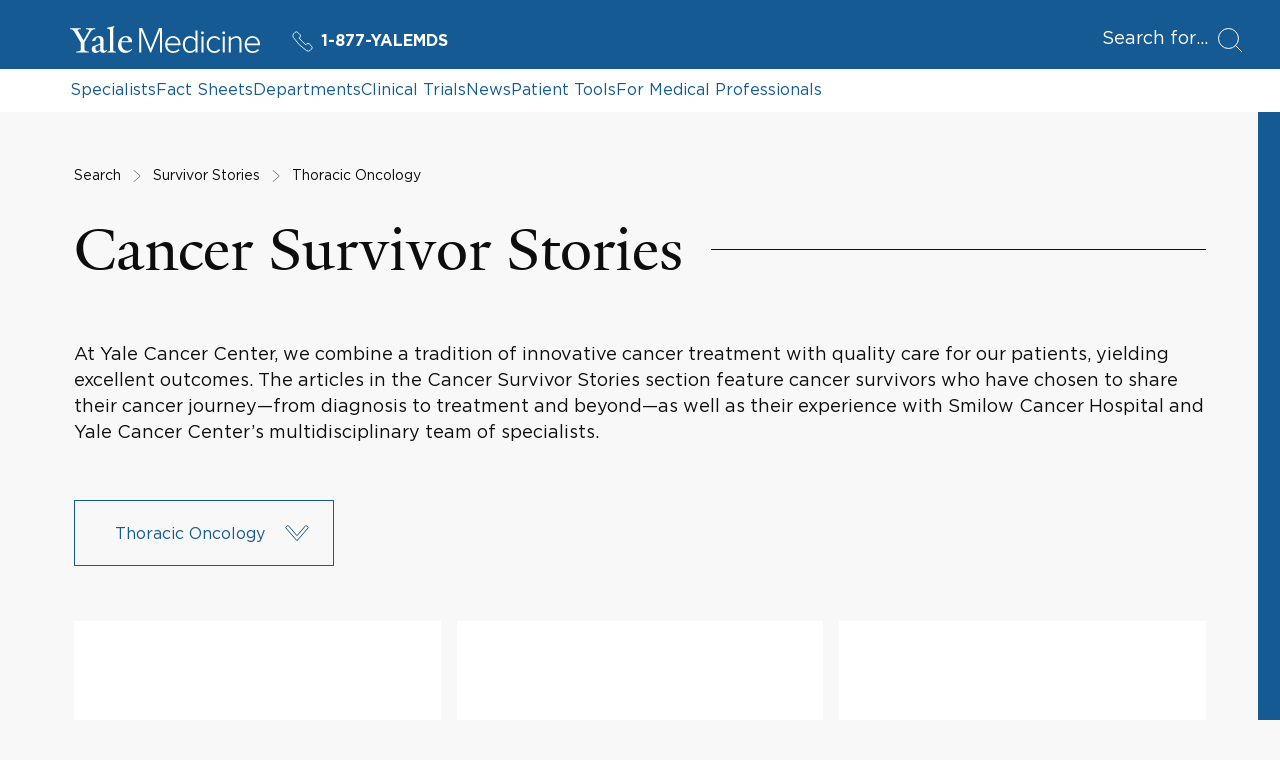

--- FILE ---
content_type: text/html; charset=utf-8
request_url: https://www.yalemedicine.org/search/survivor-stories?tag=Thoracic%20Oncology
body_size: 16869
content:



<!DOCTYPE html>
<html lang="en">
<head itemscope itemtype="https://schema.org/SpeakableSpecification">
        <script src="https://assets.adobedtm.com/be4705422c6a/6365b56ecd77/launch-f9a39045ce43.min.js" async></script>

    <title>Search Results | Survivor Stories | Yale Medicine</title>
    <meta charset="utf-8" />
    <meta name="viewport" content="width=device-width, initial-scale=1.0" />
    <meta name="format-detection" content="telephone=no">
    <meta http-equiv="X-UA-Compatible" content="IE=EDGE" />
    <meta http-equiv="Accept-CH" content="DPR, Viewport-Width, Width">


    <meta name="title" content="Search Results | Survivor Stories | Yale Medicine" />
<meta itemprop="xpath" content="/html/head/meta[@name='title']/@content" />

    <meta name="description" content="At Yale Cancer Center, we combine a tradition of innovative cancer treatment with quality care for our patients, yielding excellent outcomes. The articles in the Cancer Survivor Stories section feature cancer survivors who have chosen to share their cancer journey—from diagnosis to treatment and beyond—as well as their experience with Smilow Cancer Hospital and Yale Cancer Center’s multidisciplinary team of specialists." />
<meta itemprop="xpath" content="/html/head/meta[@name='description']/@content" />

    <meta property="og:title" content="Search Results | Survivor Stories | Yale Medicine" />

    <meta property="og:description" content="At Yale Cancer Center, we combine a tradition of innovative cancer treatment with quality care for our patients, yielding excellent outcomes. The articles in the Cancer Survivor Stories section feature cancer survivors who have chosen to share their cancer journey—from diagnosis to treatment and beyond—as well as their experience with Smilow Cancer Hospital and Yale Cancer Center’s multidisciplinary team of specialists." />


    <meta property="og:site_name" content="Yale Medicine" />

    <meta property="og:type" content="website" />

    <meta property="og:url" content="https://www.yalemedicine.org/search/survivor-stories?tag=Thoracic Oncology" />


        <meta property="og:image" content="https://cdn2.yalemedicine.org/icons/ym-icon-800x800.png" />

        <meta property="og:image:width" content="800" />

        <meta property="og:image:height" content="800" />


    

    <meta name="twitter:card" content="summary" />

    <meta name="twitter:site" content="@YaleMed" />

    <meta name="twitter:title" content="Search Results | Survivor Stories | Yale Medicine" />

    <meta name="twitter:description" content="At Yale Cancer Center, we combine a tradition of innovative cancer treatment with quality care for our patients, yielding excellent outcomes. The articles in the Cancer Survivor Stories section feature cancer survivors who have chosen to share their cancer journey—from diagnosis to treatment and beyond—as well as their experience with Smilow Cancer Hospital and Yale Cancer Center’s multidisciplinary team of specialists." />


        <meta name="twitter:image" content="https://cdn2.yalemedicine.org/icons/ym-icon-800x800.png" />


    

    
    

    <link rel="canonical" href="https://www.yalemedicine.org/search/survivor-stories">
    <link rel="apple-touch-icon" sizes="180x180" href="https://cdn2.yalemedicine.org/icons/apple-touch-icon.png" />
    <link rel="icon" type="image/png" href="https://cdn2.yalemedicine.org/icons/favicon-32x32.png" sizes="32x32" />
    <link rel="icon" type="image/png" href="https://cdn2.yalemedicine.org/icons/favicon-16x16.png" sizes="16x16" />
    <link rel="manifest" href="https://cdn2.yalemedicine.org/web-manifests/site.webmanifest" />
    <link rel="shortcut icon" type="image/x-icon" href="https://cdn2.yalemedicine.org/icons/favicon.ico" />
    <meta name="msapplication-TileColor" content="#da532c" />
    <meta name="msapplication-config" content="https://cdn2.yalemedicine.org/browser-configs/browserconfig.xml" />
    <meta name="theme-color" content="#ffffff" />

    <link data-chunk="main" rel="stylesheet" href="https://cdn2.yalemedicine.org/build/main.8afa51a413fefd7d93e1.css" crossorigin="anonymous" />
<link data-chunk="modules-survivor-story-search-components-SurvivorStorySearch-survivorStorySearch" rel="stylesheet" href="https://cdn2.yalemedicine.org/build/1737.1554575f96f4d7e3e82e.css" crossorigin="anonymous" />
<link data-chunk="modules-survivor-story-search-components-SurvivorStorySearch-survivorStorySearch" rel="stylesheet" href="https://cdn2.yalemedicine.org/build/3551.870d0db4648a1dfb6b7d.css" crossorigin="anonymous" />
<link data-chunk="features-search-feedback-components-SearchFeedback-searchFeedback" rel="stylesheet" href="https://cdn2.yalemedicine.org/build/4042.70b0bc5379cc75efccb1.css" crossorigin="anonymous" />


    <script id="cms-page-metadata" type="text/template">
    </script>

    <link rel="preload" href="https://cdn2.yalemedicine.org/build/GothamHTF-Book.woff2" as="font" type="font/woff2" crossorigin>
    <link rel="preload" href="https://cdn2.yalemedicine.org/build/GothamHTF-Bold.woff2" as="font" type="font/woff2" crossorigin>
    <link rel="preload" href="https://cdn2.yalemedicine.org/build/yalenew-roman-webfont.woff2" as="font" type="font/woff2" crossorigin>

    <link data-chunk="features-search-feedback-components-SearchFeedback-searchFeedback" rel="preload" as="style" href="https://cdn2.yalemedicine.org/build/4042.70b0bc5379cc75efccb1.css" crossorigin="anonymous" />
<link data-chunk="modules-survivor-story-search-components-SurvivorStorySearch-survivorStorySearch" rel="preload" as="style" href="https://cdn2.yalemedicine.org/build/3551.870d0db4648a1dfb6b7d.css" crossorigin="anonymous" />
<link data-chunk="modules-survivor-story-search-components-SurvivorStorySearch-survivorStorySearch" rel="preload" as="style" href="https://cdn2.yalemedicine.org/build/1737.1554575f96f4d7e3e82e.css" crossorigin="anonymous" />
<link data-chunk="main" rel="preload" as="style" href="https://cdn2.yalemedicine.org/build/main.8afa51a413fefd7d93e1.css" crossorigin="anonymous" />
<link data-chunk="main" rel="preload" as="script" href="https://cdn2.yalemedicine.org/build/main.es2015.a2c3c814c822c292f930.js" crossorigin="anonymous" />
<link data-chunk="modules-survivor-story-search-components-SurvivorStorySearch-survivorStorySearch" rel="preload" as="script" href="https://cdn2.yalemedicine.org/build/5466.es2015.28c9c46d65c52265cfbd.js" crossorigin="anonymous" />
<link data-chunk="modules-survivor-story-search-components-SurvivorStorySearch-survivorStorySearch" rel="preload" as="script" href="https://cdn2.yalemedicine.org/build/2654.es2015.db8573ca2d2f0ec4008d.js" crossorigin="anonymous" />
<link data-chunk="modules-survivor-story-search-components-SurvivorStorySearch-survivorStorySearch" rel="preload" as="script" href="https://cdn2.yalemedicine.org/build/1737.es2015.17ccd7df96c7c2bbe45e.js" crossorigin="anonymous" />
<link data-chunk="modules-survivor-story-search-components-SurvivorStorySearch-survivorStorySearch" rel="preload" as="script" href="https://cdn2.yalemedicine.org/build/3551.es2015.d31384d6359d7ee40f39.js" crossorigin="anonymous" />
<link data-chunk="features-search-feedback-components-SearchFeedback-searchFeedback" rel="preload" as="script" href="https://cdn2.yalemedicine.org/build/4042.es2015.9b6776371af2d903681e.js" crossorigin="anonymous" />
</head>
<body tabindex="-1">
    <!--[if IE]>
        <div aria-hidden="true" class="outdated-browser-warning">
            Your browser is antiquated and no longer supported on this website. Please update your browser or switch to Chrome, Firefox or Safari. <br/>
            You can update your IE here: <br/>
            <a class="outdated-browser-warning__link" href="https://support.microsoft.com/en-us/help/17621/internet-explorer-downloads">https://support.microsoft.com/en-us/help/17621/internet-explorer-downloads</a>
        </div>
    <![endif]-->
    <!--[if !IE]>-->

    

    <div id="app"><div class="page page--sdl-page"><div class="page-layout"><div class="skip-to-main-content-button__container"><span role="navigation" aria-label="Skip to Main Content button"><a href="#page-container" class="skip-button">Skip to Main Content</a></span></div><header class="desktop-header"><div class="desktop-header__top-panel-container"><div class="desktop-header__top-panel"><div class="desktop-header__top-left-panel"><a href="/" class="desktop-header__logo-link" aria-label="Go to Home page"><svg xmlns="http://www.w3.org/2000/svg" data-name="svg-icon--ym-wordmark" viewBox="0 0 326 46.27" focusable="false" class="desktop-header__logo-icon"><path d="M154.38 45.59V8.12l-15.3 37.47h-1.39L122.32 8.12v37.47h-3.59v-42h5.35l14.29 34.95 14.24-34.95H158v42h-3.65ZM177.12 46.27c-8.11 0-13.78-6-13.78-14.51 0-8.11 5.83-14.46 13.27-14.46 6.49 0 13 4.52 13 14.62v1H166.9c.38 6.15 4.65 10.42 10.44 10.42a11.8 11.8 0 0 0 8.76-3.71l.16-.17 1.74 2.23-.12.13a14.2 14.2 0 0 1-10.76 4.45M166.9 30.21h19.36c-.13-4.08-2.79-10-9.71-10-4.55.03-9.24 3.45-9.65 10M313.46 46.27c-8.11 0-13.78-6-13.78-14.51 0-8.11 5.83-14.46 13.27-14.46 6.49 0 13 4.52 13 14.62v1h-22.7c.38 6.15 4.65 10.42 10.44 10.42a11.8 11.8 0 0 0 8.76-3.71l.16-.17 1.77 2.23-.12.13a14.2 14.2 0 0 1-10.8 4.45m-10.21-16.06h19.36c-.13-4.08-2.79-10-9.71-10-4.52.03-9.25 3.45-9.65 10M205.91 46.27c-7.48 0-12.31-5.67-12.31-14.46s4.95-14.51 12.31-14.51a11.56 11.56 0 0 1 9.27 4.7V7.61h3.38v38h-3.38v-3.94a11.81 11.81 0 0 1-9.27 4.6m.51-25.92c-5.58 0-9.32 4.61-9.32 11.46s3.75 11.41 9.32 11.41a10.7 10.7 0 0 0 8.76-4.7V25.16a10.65 10.65 0 0 0-8.76-4.81M228.93 45.59h-3.33V18h3.33zm-1.66-31.5a2.49 2.49 0 0 1-2.45-2.45 2.46 2.46 0 0 1 2.45-2.4 2.4 2.4 0 0 1 2.45 2.4 2.46 2.46 0 0 1-2.45 2.45M265.36 45.59H262V18h3.33v27.59Zm-1.66-31.5a2.49 2.49 0 0 1-2.45-2.45 2.46 2.46 0 0 1 2.45-2.4 2.4 2.4 0 0 1 2.45 2.4 2.46 2.46 0 0 1-2.46 2.45ZM247.84 46.27c-7.76 0-13.39-6.1-13.39-14.51s5.63-14.46 13.39-14.46a11.4 11.4 0 0 1 9.79 4.7l.12.15-2.33 2.07-.14-.22a8.37 8.37 0 0 0-7.28-3.65c-5.92 0-10.06 4.69-10.06 11.41s4.14 11.46 10.06 11.46a8.5 8.5 0 0 0 7.28-3.75l.13-.18 2.33 2.07-.11.15a11.3 11.3 0 0 1-9.79 4.76M294.18 45.59h-3.33V27c0-4.58-2-6.62-6.39-6.62a11.48 11.48 0 0 0-8.65 4.54v20.7h-3.33V18h3.33v3.78a14 14 0 0 1 9.61-4.46c5.81 0 8.76 3 8.76 9zM35.57 9.7 24.68 28v12.39c1.25 3 4.42 3.37 7.46 3.5v1.71H10.82v-1.71c3-.13 6.73-.59 7.72-2.57V28.57L7.46 9.83C5.54 6.67 3.7 5.61 0 5.34V3.63h18.54v1.71c-3.54.2-4.61.86-5.6 1.66l10.29 17.81 10.1-17.75c-1.06-.79-2.44-1.52-5.94-1.72V3.63h15.84v1.71c-3.56.13-5.81 1.32-7.66 4.36M57.22 46.19c-3.56 0-5.28-2.44-5.41-4.16-2.24 2.38-5.15 4.16-7.92 4.16-3.56 0-6.6-2.18-6.6-5.94A10.34 10.34 0 0 1 38.67 35l13.13-4.75v-4.91c0-3-1.39-5.81-4.35-5.81-1.78 0-3.5 2.18-3.63 5.54l-5.94 1v-.66c2-5.94 8.51-8.25 11.68-8.25 6 0 8.18 3.17 8.12 8.05l-.2 13.86c-.07 2.71 1.39 3.37 2.71 3.37 1.06 0 2.11-.66 3.37-1.92v1.92c-1.45 1.71-4 3.76-6.34 3.76M44 35.44a12.7 12.7 0 0 0-.46 3.43c0 2 1.12 4 3.3 4 2 0 3.1-.66 4.88-2l.07-8.91c-1.72.79-5.94 2.64-7.79 3.57M64.15 45.6v-1.52c3-.2 3.83-.86 4.36-2V7.92c0-2.24-.33-3.17-4.88-3.56V3l12.06-3 .4 1.12-1.91 2.38v38.6c.66 1.32 1.91 1.78 4.62 2v1.5zM94.64 46.13c-6.93 0-12.28-5.48-12.28-13.13 0-9.37 5.74-15.77 13.86-15.77 6.53 0 10.16 3.69 10.16 9.57V28l-17.82-.13a21.4 21.4 0 0 0-.2 3.37c0 6.73 4.22 11.15 9.83 11.15 3.37 0 5.08-1.19 7.72-3.43l1 1.52c-3.76 3.43-6.86 5.67-12.27 5.67m.59-26.86c-3.3 0-5.61 2.64-6.4 6.8l11.62-.13c0-3.5-2.18-6.67-5.21-6.67"></path></svg></a><a href="tel:+1-877-925-3637" data-analytics="cta:click:header:yalemds-phone" class="header-ym-phone-link__link" aria-label="Yale Medicine phone number"><svg xmlns="http://www.w3.org/2000/svg" viewBox="0 0 24 24" focusable="false" class="header-ym-phone-link__icon"><path d="M9.086 7.4a2.315 2.315 0 0 0 0-3.271L6.632 1.678a2.313 2.313 0 0 0-3.271 0L2.016 3.024a3.46 3.46 0 0 0-.439 4.365 53.8 53.8 0 0 0 15.034 15.034 3.47 3.47 0 0 0 4.366-.437l1.345-1.346a2.31 2.31 0 0 0 0-3.271l-2.453-2.453a2.31 2.31 0 0 0-3.271 0l-.818.818A55 55 0 0 1 8.268 8.22Z" style="fill:none;stroke:currentColor;stroke-linecap:round;stroke-linejoin:round"></path></svg>1-877-YALEMDS</a></div><div class="desktop-header__search-button-container" aria-hidden="false"><button type="button" class="desktop-header__search-button" tabindex="0"><span class="desktop-header__search-button-label" aria-label="Open Search Modal">Search for</span><svg xmlns="http://www.w3.org/2000/svg" viewBox="0 0 24 24" focusable="false" class="desktop-header__search-icon"><circle cx="10.5" cy="10.5" r="10" style="fill:none;stroke:currentColor;stroke-linecap:round;stroke-linejoin:round"></circle><path d="m23.5 23.5-5.929-5.929" style="fill:none;stroke:currentColor;stroke-linecap:round;stroke-linejoin:round"></path></svg></button></div></div></div><div class="desktop-header__top-links-container"><div class="desktop-header__top-links-wrapper"><nav class="desktop-header-top-links" aria-label="Main Navigation"><a href="/search/specialists" class="desktop-header-top-links__link">Specialists</a><a href="/conditions" class="desktop-header-top-links__link">Fact Sheets</a><a href="/departments" class="desktop-header-top-links__link">Departments</a><a href="/clinical-trials" class="desktop-header-top-links__link">Clinical Trials</a><a href="/news" class="desktop-header-top-links__link">News</a><a href="/patient-tools" class="desktop-header-top-links__link">Patient Tools</a><a href="/for-medical-professionals" class="desktop-header-top-links__link">For Medical Professionals</a><hr class="desktop-header-top-links__line" aria-hidden="true"/></nav></div></div></header><header class="mobile-header"><div class="mobile-header__top-panel-container"><div class="mobile-header__links-container"><button type="button" class="mobile-header__navigation-menu-button" aria-label="Open Navigation Menu"><svg xmlns="http://www.w3.org/2000/svg" viewBox="0 0 24 24" focusable="false" class="mobile-header__navigation-menu-icon"><path d="M21 7H3M21 12H3M21 17H3" style="fill:none;stroke:currentColor;stroke-linecap:round;stroke-linejoin:round"></path></svg></button><a href="/" class="mobile-header__logo-link" aria-label="Go to Home page"><svg xmlns="http://www.w3.org/2000/svg" data-name="svg-icon--ym-wordmark" viewBox="0 0 326 46.27" focusable="false" class="mobile-header__logo-icon"><path d="M154.38 45.59V8.12l-15.3 37.47h-1.39L122.32 8.12v37.47h-3.59v-42h5.35l14.29 34.95 14.24-34.95H158v42h-3.65ZM177.12 46.27c-8.11 0-13.78-6-13.78-14.51 0-8.11 5.83-14.46 13.27-14.46 6.49 0 13 4.52 13 14.62v1H166.9c.38 6.15 4.65 10.42 10.44 10.42a11.8 11.8 0 0 0 8.76-3.71l.16-.17 1.74 2.23-.12.13a14.2 14.2 0 0 1-10.76 4.45M166.9 30.21h19.36c-.13-4.08-2.79-10-9.71-10-4.55.03-9.24 3.45-9.65 10M313.46 46.27c-8.11 0-13.78-6-13.78-14.51 0-8.11 5.83-14.46 13.27-14.46 6.49 0 13 4.52 13 14.62v1h-22.7c.38 6.15 4.65 10.42 10.44 10.42a11.8 11.8 0 0 0 8.76-3.71l.16-.17 1.77 2.23-.12.13a14.2 14.2 0 0 1-10.8 4.45m-10.21-16.06h19.36c-.13-4.08-2.79-10-9.71-10-4.52.03-9.25 3.45-9.65 10M205.91 46.27c-7.48 0-12.31-5.67-12.31-14.46s4.95-14.51 12.31-14.51a11.56 11.56 0 0 1 9.27 4.7V7.61h3.38v38h-3.38v-3.94a11.81 11.81 0 0 1-9.27 4.6m.51-25.92c-5.58 0-9.32 4.61-9.32 11.46s3.75 11.41 9.32 11.41a10.7 10.7 0 0 0 8.76-4.7V25.16a10.65 10.65 0 0 0-8.76-4.81M228.93 45.59h-3.33V18h3.33zm-1.66-31.5a2.49 2.49 0 0 1-2.45-2.45 2.46 2.46 0 0 1 2.45-2.4 2.4 2.4 0 0 1 2.45 2.4 2.46 2.46 0 0 1-2.45 2.45M265.36 45.59H262V18h3.33v27.59Zm-1.66-31.5a2.49 2.49 0 0 1-2.45-2.45 2.46 2.46 0 0 1 2.45-2.4 2.4 2.4 0 0 1 2.45 2.4 2.46 2.46 0 0 1-2.46 2.45ZM247.84 46.27c-7.76 0-13.39-6.1-13.39-14.51s5.63-14.46 13.39-14.46a11.4 11.4 0 0 1 9.79 4.7l.12.15-2.33 2.07-.14-.22a8.37 8.37 0 0 0-7.28-3.65c-5.92 0-10.06 4.69-10.06 11.41s4.14 11.46 10.06 11.46a8.5 8.5 0 0 0 7.28-3.75l.13-.18 2.33 2.07-.11.15a11.3 11.3 0 0 1-9.79 4.76M294.18 45.59h-3.33V27c0-4.58-2-6.62-6.39-6.62a11.48 11.48 0 0 0-8.65 4.54v20.7h-3.33V18h3.33v3.78a14 14 0 0 1 9.61-4.46c5.81 0 8.76 3 8.76 9zM35.57 9.7 24.68 28v12.39c1.25 3 4.42 3.37 7.46 3.5v1.71H10.82v-1.71c3-.13 6.73-.59 7.72-2.57V28.57L7.46 9.83C5.54 6.67 3.7 5.61 0 5.34V3.63h18.54v1.71c-3.54.2-4.61.86-5.6 1.66l10.29 17.81 10.1-17.75c-1.06-.79-2.44-1.52-5.94-1.72V3.63h15.84v1.71c-3.56.13-5.81 1.32-7.66 4.36M57.22 46.19c-3.56 0-5.28-2.44-5.41-4.16-2.24 2.38-5.15 4.16-7.92 4.16-3.56 0-6.6-2.18-6.6-5.94A10.34 10.34 0 0 1 38.67 35l13.13-4.75v-4.91c0-3-1.39-5.81-4.35-5.81-1.78 0-3.5 2.18-3.63 5.54l-5.94 1v-.66c2-5.94 8.51-8.25 11.68-8.25 6 0 8.18 3.17 8.12 8.05l-.2 13.86c-.07 2.71 1.39 3.37 2.71 3.37 1.06 0 2.11-.66 3.37-1.92v1.92c-1.45 1.71-4 3.76-6.34 3.76M44 35.44a12.7 12.7 0 0 0-.46 3.43c0 2 1.12 4 3.3 4 2 0 3.1-.66 4.88-2l.07-8.91c-1.72.79-5.94 2.64-7.79 3.57M64.15 45.6v-1.52c3-.2 3.83-.86 4.36-2V7.92c0-2.24-.33-3.17-4.88-3.56V3l12.06-3 .4 1.12-1.91 2.38v38.6c.66 1.32 1.91 1.78 4.62 2v1.5zM94.64 46.13c-6.93 0-12.28-5.48-12.28-13.13 0-9.37 5.74-15.77 13.86-15.77 6.53 0 10.16 3.69 10.16 9.57V28l-17.82-.13a21.4 21.4 0 0 0-.2 3.37c0 6.73 4.22 11.15 9.83 11.15 3.37 0 5.08-1.19 7.72-3.43l1 1.52c-3.76 3.43-6.86 5.67-12.27 5.67m.59-26.86c-3.3 0-5.61 2.64-6.4 6.8l11.62-.13c0-3.5-2.18-6.67-5.21-6.67"></path></svg></a><a href="tel:+1-877-925-3637" data-analytics="cta:click:header:yalemds-phone" class="header-ym-phone-link__link" aria-label="Yale Medicine phone number"><svg xmlns="http://www.w3.org/2000/svg" viewBox="0 0 24 24" focusable="false" class="header-ym-phone-link__icon"><path d="M9.086 7.4a2.315 2.315 0 0 0 0-3.271L6.632 1.678a2.313 2.313 0 0 0-3.271 0L2.016 3.024a3.46 3.46 0 0 0-.439 4.365 53.8 53.8 0 0 0 15.034 15.034 3.47 3.47 0 0 0 4.366-.437l1.345-1.346a2.31 2.31 0 0 0 0-3.271l-2.453-2.453a2.31 2.31 0 0 0-3.271 0l-.818.818A55 55 0 0 1 8.268 8.22Z" style="fill:none;stroke:currentColor;stroke-linecap:round;stroke-linejoin:round"></path></svg>1-877-YALEMDS</a></div><div class="mobile-header__search-button-container"><button type="button" class="mobile-header__search-button" aria-label="Open Search Modal"><svg xmlns="http://www.w3.org/2000/svg" viewBox="0 0 24 24" focusable="false" class="mobile-header__search-icon"><circle cx="10.5" cy="10.5" r="10" style="fill:none;stroke:currentColor;stroke-linecap:round;stroke-linejoin:round"></circle><path d="m23.5 23.5-5.929-5.929" style="fill:none;stroke:currentColor;stroke-linecap:round;stroke-linejoin:round"></path></svg></button></div></div></header><main id="page-container" class="page-layout__main page-layout__main--default page-layout__main--sdl-page" tabindex="-1"><div class="custom-page-content-layout"><section class="survivor-story-search" aria-label="Survivor Story Search"><div class="survivor-story-search__content"><div class="search-breadcrumbs-with-feedback"><div class="search-breadcrumbs-with-feedback__breadcrumbs"><div class="search-breadcrumbs"><div role="navigation" aria-label="Breadcrumbs"><ul class="breadcrumb-list"><li class="breadcrumb-list__item" aria-hidden="true"><div class="breadcrumb"><span class="breadcrumb-text">Search</span></div><span class="breadcrumb-separator" aria-hidden="true"><svg xmlns="http://www.w3.org/2000/svg" viewBox="0 0 24 24" focusable="false" class="breadcrumb-separator__icon"><path d="m5.651 23.5 12.576-11.126a.5.5 0 0 0 0-.748L5.651.5" style="fill:none;stroke:currentColor;stroke-linecap:round;stroke-linejoin:round"></path></svg></span></li><li class="breadcrumb-list__item" aria-hidden="true"><div class="breadcrumb"><span class="breadcrumb-text">Survivor Stories</span></div><span class="breadcrumb-separator" aria-hidden="true"><svg xmlns="http://www.w3.org/2000/svg" viewBox="0 0 24 24" focusable="false" class="breadcrumb-separator__icon"><path d="m5.651 23.5 12.576-11.126a.5.5 0 0 0 0-.748L5.651.5" style="fill:none;stroke:currentColor;stroke-linecap:round;stroke-linejoin:round"></path></svg></span></li><li class="breadcrumb-list__item" aria-hidden="true"><div class="breadcrumb"><span class="breadcrumb-text">Thoracic Oncology</span></div></li></ul></div></div></div><div class="search-breadcrumbs-with-feedback__feedback"></div></div><div class="section-title"><div class="section-title__text-wrapper"><h1 class="section-title__text search-result-listing-page-content__title">Cancer Survivor Stories</h1></div></div><div class="search-result-listing-page-content__text">At Yale Cancer Center, we combine a tradition of innovative cancer treatment with quality care for our patients, yielding excellent outcomes. The articles in the Cancer Survivor Stories section feature cancer survivors who have chosen to share their cancer journey—from diagnosis to treatment and beyond—as well as their experience with Smilow Cancer Hospital and Yale Cancer Center’s multidisciplinary team of specialists.</div><div class="survivor-story-search__filters"><div class="search-filters"><div class="search-filters__desktop-filters"><ul class="search-desktop-filters" aria-label="List of search filters"><li class="search-desktop-filters__filter"><div class="base-dropdown base-dropdown--size-mode--normal"><label class="base-dropdown-label" id="dropdown-931__label">Filter by Category</label><div class="base-dropdown__toggle-button-container"><button id="dropdown-931__toggle-button" aria-expanded="false" aria-labelledby="dropdown-931__label dropdown-931__toggle-button" type="button" class="base-dropdown-toggle-button base-dropdown-toggle-button--color-mode--yale-blue base-dropdown-toggle-button--size-mode--normal base-dropdown-toggle-button--style-mode--secondary"><span class="base-dropdown-toggle-button__label" aria-hidden="false"><span class="text-overflow undefined" style="-webkit-line-clamp:2">Thoracic Oncology</span></span><span class="base-dropdown-toggle-button__icon-wrapper"><svg xmlns="http://www.w3.org/2000/svg" viewBox="0 0 24 24" focusable="false" class="base-dropdown-toggle-button__icon"><path d="m12.376 19.342 10.8-12.47a.5.5 0 0 0-.052-.707L21.3 4.606a.5.5 0 0 0-.706.056l-8.4 9.892a.25.25 0 0 1-.381 0l-8.4-9.892a.5.5 0 0 0-.713-.056L.881 6.165a.5.5 0 0 0-.053.707l10.792 12.47a.5.5 0 0 0 .756 0" style="fill:none;stroke:currentColor;stroke-linecap:round;stroke-linejoin:round"></path></svg></span></button></div><div class="base-dropdown__menu-container base-dropdown__menu-container--direction-mode--down"><div class="dropdown-filter-menu"><div tabindex="-1" class="scrollbar scrollbar--default scrollbar--prevent-overscroll base-dropdown-menu-scrollbar base-dropdown-menu-scrollbar--color-mode--yale-blue" data-overlayscrollbars-initialize="" style="max-height:400px"><div data-overlayscrollbars-contents=""><ul tabindex="-1" id="dropdown-931__menu" role="listbox" aria-multiselectable="true" aria-labelledby="dropdown-931__label" class="base-dropdown-menu"><li id="dropdown-931__item-0" role="option" aria-selected="false" class="base-dropdown-menu-item base-dropdown-menu-item--with-tick base-dropdown-menu-item--color-mode--yale-blue base-dropdown-menu-item--size-mode--normal"><div class="base-dropdown-menu-item__content"><span>Brain Cancer</span><span class="base-dropdown-menu-item__count">(<!-- -->5<!-- -->)</span></div></li><li id="dropdown-931__item-1" role="option" aria-selected="false" class="base-dropdown-menu-item base-dropdown-menu-item--with-tick base-dropdown-menu-item--color-mode--yale-blue base-dropdown-menu-item--size-mode--normal"><div class="base-dropdown-menu-item__content"><span>Breast Cancer</span><span class="base-dropdown-menu-item__count">(<!-- -->17<!-- -->)</span></div></li><li id="dropdown-931__item-2" role="option" aria-selected="false" class="base-dropdown-menu-item base-dropdown-menu-item--with-tick base-dropdown-menu-item--color-mode--yale-blue base-dropdown-menu-item--size-mode--normal"><div class="base-dropdown-menu-item__content"><span>Endocrine Cancers</span><span class="base-dropdown-menu-item__count">(<!-- -->4<!-- -->)</span></div></li><li id="dropdown-931__item-3" role="option" aria-selected="false" class="base-dropdown-menu-item base-dropdown-menu-item--with-tick base-dropdown-menu-item--color-mode--yale-blue base-dropdown-menu-item--size-mode--normal"><div class="base-dropdown-menu-item__content"><span>Gastrointestinal Cancers</span><span class="base-dropdown-menu-item__count">(<!-- -->9<!-- -->)</span></div></li><li id="dropdown-931__item-4" role="option" aria-selected="false" class="base-dropdown-menu-item base-dropdown-menu-item--with-tick base-dropdown-menu-item--color-mode--yale-blue base-dropdown-menu-item--size-mode--normal"><div class="base-dropdown-menu-item__content"><span>Gynecologic Oncology</span><span class="base-dropdown-menu-item__count">(<!-- -->4<!-- -->)</span></div></li><li id="dropdown-931__item-5" role="option" aria-selected="false" class="base-dropdown-menu-item base-dropdown-menu-item--with-tick base-dropdown-menu-item--color-mode--yale-blue base-dropdown-menu-item--size-mode--normal"><div class="base-dropdown-menu-item__content"><span>Head &amp; Neck Cancers</span><span class="base-dropdown-menu-item__count">(<!-- -->10<!-- -->)</span></div></li><li id="dropdown-931__item-6" role="option" aria-selected="false" class="base-dropdown-menu-item base-dropdown-menu-item--with-tick base-dropdown-menu-item--color-mode--yale-blue base-dropdown-menu-item--size-mode--normal"><div class="base-dropdown-menu-item__content"><span>Hematology</span><span class="base-dropdown-menu-item__count">(<!-- -->13<!-- -->)</span></div></li><li id="dropdown-931__item-7" role="option" aria-selected="false" class="base-dropdown-menu-item base-dropdown-menu-item--with-tick base-dropdown-menu-item--color-mode--yale-blue base-dropdown-menu-item--size-mode--normal"><div class="base-dropdown-menu-item__content"><span>Liver Cancer</span><span class="base-dropdown-menu-item__count">(<!-- -->4<!-- -->)</span></div></li><li id="dropdown-931__item-8" role="option" aria-selected="false" class="base-dropdown-menu-item base-dropdown-menu-item--with-tick base-dropdown-menu-item--color-mode--yale-blue base-dropdown-menu-item--size-mode--normal"><div class="base-dropdown-menu-item__content"><span>Melanoma</span><span class="base-dropdown-menu-item__count">(<!-- -->5<!-- -->)</span></div></li><li id="dropdown-931__item-9" role="option" aria-selected="false" class="base-dropdown-menu-item base-dropdown-menu-item--with-tick base-dropdown-menu-item--color-mode--yale-blue base-dropdown-menu-item--size-mode--normal"><div class="base-dropdown-menu-item__content"><span>Pediatric Hematology &amp; Oncology</span><span class="base-dropdown-menu-item__count">(<!-- -->4<!-- -->)</span></div></li><li id="dropdown-931__item-10" role="option" aria-selected="false" class="base-dropdown-menu-item base-dropdown-menu-item--with-tick base-dropdown-menu-item--color-mode--yale-blue base-dropdown-menu-item--size-mode--normal"><div class="base-dropdown-menu-item__content"><span>Prostate &amp; Urologic Cancers</span><span class="base-dropdown-menu-item__count">(<!-- -->8<!-- -->)</span></div></li><li id="dropdown-931__item-11" role="option" aria-selected="false" class="base-dropdown-menu-item base-dropdown-menu-item--with-tick base-dropdown-menu-item--color-mode--yale-blue base-dropdown-menu-item--size-mode--normal"><div class="base-dropdown-menu-item__content"><span>Sarcoma</span><span class="base-dropdown-menu-item__count">(<!-- -->2<!-- -->)</span></div></li><li id="dropdown-931__item-12" role="option" aria-selected="true" class="base-dropdown-menu-item base-dropdown-menu-item--selected base-dropdown-menu-item--with-tick base-dropdown-menu-item--color-mode--yale-blue base-dropdown-menu-item--size-mode--normal"><div class="base-dropdown-menu-item__content"><span>Thoracic Oncology</span><span class="base-dropdown-menu-item__count">(<!-- -->9<!-- -->)</span></div></li></ul></div></div><div aria-hidden="true"><div class="dropdown-filter-menu-buttons-panel dropdown-filter-menu-buttons-panel--color-mode--yale-blue dropdown-filter-menu-buttons-panel--size-mode--normal"><button type="button" class="base-button secondary-link secondary-link--book secondary-link--yale-blue dropdown-filter-menu-buttons-panel__reset-button" tabindex="-1"><span>Clear</span></button><button type="button" class="base-button button button--primary button--indent--normal dropdown-filter-menu-buttons-panel__save-button" tabindex="-1"><span class="button__content"><span class="button__label-container"><span class="button__label">OK</span><span class="button__label-underline"></span></span></span></button></div></div></div></div></div></li></ul></div><div class="search-filters__mobile-filters"><div class="search-mobile-filters"><button type="button" class="filter-modal-button filter-modal-button--color-mode--yale-blue filter-modal-button--size-mode--small filter-modal-button--style-mode--stroke"><span class="filter-modal-button__label">Filters</span></button></div></div></div></div><div class="survivor-story-search__results"><div class="survivor-story-search-results"><ul class="card-grid card-grid--columns--3"><li class="card-grid__item"><a href="/survivor-stories/anita-thoracic-cancer-survivor" class="survivor-story-card survivor-story-card--size-mode--large" aria-label="Anita: Lung Cancer Survivor"><div class="survivor-story-card__content-container"><h2 class="survivor-story-card__title"></h2></div><div class="responsive-image-wrapper responsive-image-wrapper--ratio-mode--ratio16x9"><noscript><img alt="Anita-summary" class="cloudinary-image" src="https://ysm-res.cloudinary.com/image/upload/ar_16:9,c_fill,dpr_auto,f_auto,g_faces:auto,q_auto:eco,w_0.5/v1/yms/prod/16fb7794-5c3d-456c-8b76-cd74b9bac34b"/></noscript></div></a></li><li class="card-grid__item"><a href="/survivor-stories/bob-thoracic-cancer-survivor" class="survivor-story-card survivor-story-card--size-mode--large" aria-label="Bob: Lung Cancer Survivor"><div class="survivor-story-card__content-container"><h2 class="survivor-story-card__title"></h2></div><div class="responsive-image-wrapper responsive-image-wrapper--ratio-mode--ratio16x9"><noscript><img alt="Bob Carlson" class="cloudinary-image" src="https://ysm-res.cloudinary.com/image/upload/ar_16:9,c_fill,dpr_auto,f_auto,g_faces:auto,q_auto:eco,w_0.5/v1/yms/prod/11eb6cb8-5312-49e1-82d4-e37e96cc6415"/></noscript></div></a></li><li class="card-grid__item"><a href="/survivor-stories/bob-head-neck-thoracic-cancer-survivor" class="survivor-story-card survivor-story-card--size-mode--large" aria-label="Bob: Lung Cancer Survivor"><div class="survivor-story-card__content-container"><h2 class="survivor-story-card__title"></h2></div><div class="responsive-image-wrapper responsive-image-wrapper--ratio-mode--ratio16x9"><noscript><img title="Bob Amendola" alt="Bob Amendola swinging a golf club" class="cloudinary-image" src="https://ysm-res.cloudinary.com/image/upload/ar_16:9,c_fill,dpr_auto,f_auto,g_faces:auto,q_auto:eco,w_0.5/v1/yms/prod/379dac91-a1dc-4644-a00c-f09f28d386cb"/></noscript></div></a></li><li class="card-grid__item"><a href="/survivor-stories/cindy-thoracic-cancer-survivor" class="survivor-story-card survivor-story-card--size-mode--large" aria-label="Cindy: Lung Cancer Survivor"><div class="survivor-story-card__content-container"><h2 class="survivor-story-card__title"></h2></div><div class="responsive-image-wrapper responsive-image-wrapper--ratio-mode--ratio16x9"><noscript><img alt="Cindy" class="cloudinary-image" src="https://ysm-res.cloudinary.com/image/upload/ar_16:9,c_fill,dpr_auto,f_auto,g_faces:auto,q_auto:eco,w_0.5/v1/yms/prod/f35acb14-a059-45a3-a601-ba59f273cedf"/></noscript></div></a></li><li class="card-grid__item"><a href="/survivor-stories/jack-thoracic-cancer-survivor" class="survivor-story-card survivor-story-card--size-mode--large" aria-label="Jack: Lung Cancer Survivor"><div class="survivor-story-card__content-container"><h2 class="survivor-story-card__title"></h2></div><div class="responsive-image-wrapper responsive-image-wrapper--ratio-mode--ratio16x9"><noscript><img alt="Jack White" class="cloudinary-image" src="https://ysm-res.cloudinary.com/image/upload/ar_16:9,c_fill,dpr_auto,f_auto,g_faces:auto,q_auto:eco,w_0.5/v1/yms/prod/a3e8e97e-0b67-4767-8a25-bf42195f173a"/></noscript></div></a></li><li class="card-grid__item"><a href="/survivor-stories/linda-lymphoma-cancer-survivor" class="survivor-story-card survivor-story-card--size-mode--large" aria-label="Linda: Lung Cancer Survivor"><div class="survivor-story-card__content-container"><h2 class="survivor-story-card__title"></h2></div><div class="responsive-image-wrapper responsive-image-wrapper--ratio-mode--ratio16x9"><noscript><img title="Linda Yuhas" alt="woman standing infront of stone wall" class="cloudinary-image" src="https://ysm-res.cloudinary.com/image/upload/ar_16:9,c_fill,dpr_auto,f_auto,g_faces:auto,q_auto:eco,w_0.5/v1/yms/prod/7baf5ff0-2bd1-4fb8-bcc3-180d3e9451ed"/></noscript></div></a></li><li class="card-grid__item"><a href="/survivor-stories/maureen-lung-cancer-survivor" class="survivor-story-card survivor-story-card--size-mode--large" aria-label="Maureen: Lung Cancer Survivor"><div class="survivor-story-card__content-container"><h2 class="survivor-story-card__title"></h2></div><div class="responsive-image-wrapper responsive-image-wrapper--ratio-mode--ratio16x9"><noscript><img title="Maureen-Survivor image" alt="alt text" class="cloudinary-image" src="https://ysm-res.cloudinary.com/image/upload/ar_16:9,c_fill,dpr_auto,f_auto,g_faces:auto,q_auto:eco,w_0.5/v1/yms/prod/b78511fa-479b-4288-a947-dfe4fc25e423"/></noscript></div></a></li><li class="card-grid__item"><a href="/survivor-stories/victor-lung-cancer-survivor" class="survivor-story-card survivor-story-card--size-mode--large" aria-label="Victor: Lung Cancer Survivor"><div class="survivor-story-card__content-container"><h2 class="survivor-story-card__title"></h2></div><div class="responsive-image-wrapper responsive-image-wrapper--ratio-mode--ratio16x9"><noscript><img title="Victor Chapland" alt="alt text" class="cloudinary-image" src="https://ysm-res.cloudinary.com/image/upload/ar_16:9,c_fill,dpr_auto,f_auto,g_faces:auto,q_auto:eco,w_0.5/v1/yms/prod/b1bf4345-bfe6-48c3-a557-8bc6c950b7c5"/></noscript></div></a></li><li class="card-grid__item"><a href="/survivor-stories/walter-lung-cancer-survivor" class="survivor-story-card survivor-story-card--size-mode--large" aria-label="Walter: Lung Cancer Survivor"><div class="survivor-story-card__content-container"><h2 class="survivor-story-card__title"></h2></div><div class="responsive-image-wrapper responsive-image-wrapper--ratio-mode--ratio16x9"><noscript><img alt="Walter" class="cloudinary-image" src="https://ysm-res.cloudinary.com/image/upload/ar_16:9,c_fill,dpr_auto,f_auto,g_faces:auto,q_auto:eco,w_0.5/v1/yms/prod/da314c7f-e08f-43fc-9cd8-512628412be1"/></noscript></div></a></li></ul></div></div></div></section></div></main><footer class="footer"><div class="footer-top-panel__container"><div class="footer-top-panel__panel"><nav aria-label="Helpful links"><ul class="footer-primary-links-list"><li class="footer-primary-links-list__item"><a href="/about-us" data-analytics="nav:click:linkedtext-Search Results | Survivor Stories | Yale Medicine-About Us-/about-us:body" class="footer-primary-links-list__link" aria-label="">About Us</a></li><li class="footer-primary-links-list__item"><a href="/about-us/contact-us" data-analytics="nav:click:linkedtext-Search Results | Survivor Stories | Yale Medicine-Contact Us-/about-us/contact-us:body" class="footer-primary-links-list__link" aria-label="">Contact Us</a></li><li class="footer-primary-links-list__item"><a href="https://givetoday.yale.edu/campaigns/67232/donations/new" data-analytics="nav:click:linkedtext-Search Results | Survivor Stories | Yale Medicine-Donate-https://givetoday.yale.edu/campaigns/67232/donations/new:body" class="footer-primary-links-list__link" aria-label="">Donate</a></li><li class="footer-primary-links-list__item"><a href="/for-medical-professionals" data-analytics="nav:click:linkedtext-Search Results | Survivor Stories | Yale Medicine-Referring Doctors-/for-medical-professionals:body" class="footer-primary-links-list__link" aria-label="">Referring Doctors</a></li><li class="footer-primary-links-list__item"><a href="/clinical-keywords" data-analytics="nav:click:linkedtext-Search Results | Survivor Stories | Yale Medicine-Clinical Keywords-/clinical-keywords:body" class="footer-primary-links-list__link">Clinical Keywords</a></li></ul></nav><div class="footer-top-panel__metadata-info"><ul aria-label="Connect with us" class="footer-social-media-links-list"><li class="footer-social-media-links-list__item"><a href="https://www.facebook.com/YaleMed/" data-analytics="social:click:social-facebook:footer" class="base-button base-button--link button button--secondary button--indent--none button--with-icon round-button round-button--medium" tabindex="0" aria-label=""><span class="button__content"><span class="button__icon-container round-button__icon-container" aria-hidden="true"><svg xmlns="http://www.w3.org/2000/svg" viewBox="0 0 24 24" focusable="false" class="button__icon"><path d="M17.768 7.5H13.5V5.6a.972.972 0 0 1 1.012-1.1c.418 0 2.988.01 2.988.01V.5h-4.329C9.244.5 8.5 3.474 8.5 5.355V7.5h-3v4h3v12h5v-12h3.851Z" style="fill:none;stroke:currentColor;stroke-linecap:round;stroke-linejoin:round"></path></svg></span></span></a></li><li class="footer-social-media-links-list__item"><a href="https://x.com/YaleMedicine" data-analytics="social:click:social-x:footer" class="base-button base-button--link button button--secondary button--indent--none button--with-icon round-button round-button--medium" tabindex="0" aria-label=""><span class="button__content"><span class="button__icon-container round-button__icon-container" aria-hidden="true"><svg xmlns="http://www.w3.org/2000/svg" viewBox="0 0 24 24" focusable="false" class="button__icon"><path d="M17.294 22.475 1.454 1.453h5.252l15.84 21.022zm4.508-21.022-8.35 8.954M2.198 22.475l8.344-8.948" style="fill:none;stroke:currentColor;stroke-linecap:round;stroke-linejoin:round"></path></svg></span></span></a></li><li class="footer-social-media-links-list__item"><a href="https://www.youtube.com/c/YaleMedicine" data-analytics="social:click:social-youtube:footer" class="base-button base-button--link button button--secondary button--indent--none button--with-icon round-button round-button--medium" tabindex="0" aria-label=""><span class="button__content"><span class="button__icon-container round-button__icon-container footer-social-media-links-list__social-link-icon--youtube" aria-hidden="true"><svg xmlns="http://www.w3.org/2000/svg" xml:space="preserve" viewBox="0 0 256 256" focusable="false" class="button__icon"><path d="M0 0v52.338l46-26.17Zm102.322 68.806c-2.024 7.622-7.988 13.624-15.56 15.661C73.037 88.169 18 88.169 18 88.169s-55.037 0-68.762-3.702c-7.572-2.037-13.536-8.039-15.56-15.661C-70 54.992-70 26.169-70 26.169s0-28.822 3.678-42.637c2.024-7.622 7.988-13.624 15.56-15.662C-37.037-35.831 18-35.831 18-35.831s55.037 0 68.762 3.701c7.572 2.038 13.536 8.04 15.56 15.662C106-2.653 106 26.169 106 26.169s0 28.823-3.678 42.637" style="fill:currentColor;fill-opacity:1;fill-rule:nonzero;stroke:none" transform="matrix(1.33333 0 0 -1.33333 104 162.892)"></path></svg></span></span></a></li><li class="footer-social-media-links-list__item"><a href="https://www.instagram.com/accounts/login/?next=/yalemedicine/" data-analytics="social:click:social-instagram:footer" class="base-button base-button--link button button--secondary button--indent--none button--with-icon round-button round-button--medium" tabindex="0" aria-label=""><span class="button__content"><span class="button__icon-container round-button__icon-container" aria-hidden="true"><svg xmlns="http://www.w3.org/2000/svg" data-name="Layer 1" viewBox="0 0 1000 1000" focusable="false" class="button__icon"><path d="M295.42 6c-53.2 2.51-89.53 11-121.29 23.48-32.87 12.81-60.73 30-88.45 57.82S40.89 143 28.17 175.92c-12.31 31.83-20.65 68.19-23 121.42S2.3 367.68 2.56 503.46 3.42 656.26 6 709.6c2.54 53.19 11 89.51 23.48 121.28 12.83 32.87 30 60.72 57.83 88.45S143 964.09 176 976.83c31.8 12.29 68.17 20.67 121.39 23s70.35 2.87 206.09 2.61 152.83-.86 206.16-3.39S799.1 988 830.88 975.58c32.87-12.86 60.74-30 88.45-57.84s44.77-55.74 57.48-88.68c12.32-31.8 20.69-68.17 23-121.35 2.33-53.37 2.88-70.41 2.62-206.17s-.87-152.78-3.4-206.1-11-89.53-23.47-121.32c-12.85-32.87-30-60.7-57.82-88.45S862 40.87 829.07 28.19c-31.82-12.31-68.17-20.7-121.39-23S637.33 2.3 501.54 2.56 348.75 3.4 295.42 6m5.84 903.88c-48.75-2.12-75.22-10.22-92.86-17-23.36-9-40-19.88-57.58-37.29s-28.38-34.11-37.5-57.42c-6.85-17.64-15.1-44.08-17.38-92.83-2.48-52.69-3-68.51-3.29-202s.22-149.29 2.53-202c2.08-48.71 10.23-75.21 17-92.84 9-23.39 19.84-40 37.29-57.57s34.1-28.39 57.43-37.51c17.62-6.88 44.06-15.06 92.79-17.38 52.73-2.5 68.53-3 202-3.29s149.31.21 202.06 2.53c48.71 2.12 75.22 10.19 92.83 17 23.37 9 40 19.81 57.57 37.29s28.4 34.07 37.52 57.45c6.89 17.57 15.07 44 17.37 92.76 2.51 52.73 3.08 68.54 3.32 202s-.23 149.31-2.54 202c-2.13 48.75-10.21 75.23-17 92.89-9 23.35-19.85 40-37.31 57.56s-34.09 28.38-57.43 37.5c-17.6 6.87-44.07 15.07-92.76 17.39-52.73 2.48-68.53 3-202.05 3.29s-149.27-.25-202-2.53m407.6-674.61a60 60 0 1 0 59.88-60.1 60 60 0 0 0-59.88 60.1M245.77 503c.28 141.8 115.44 256.49 257.21 256.22S759.52 643.8 759.25 502 643.79 245.48 502 245.76 245.5 361.22 245.77 503m90.06-.18a166.67 166.67 0 1 1 167 166.34 166.65 166.65 0 0 1-167-166.34" style="fill:currentColor" transform="translate(-2.5 -2.5)"></path></svg></span></span></a></li><li class="footer-social-media-links-list__item"><a href="https://www.yalemedicine.org/rss/news.xml" data-analytics="social:click:social-rss:footer" class="base-button base-button--link button button--secondary button--indent--none button--with-icon round-button round-button--medium" tabindex="0" aria-label=""><span class="button__content"><span class="button__icon-container round-button__icon-container" aria-hidden="true"><svg xmlns="http://www.w3.org/2000/svg" viewBox="0 0 24 24" focusable="false" class="button__icon"><path fill="none" stroke="currentColor" stroke-linecap="round" stroke-linejoin="round" d="M.5 20.998a2.5 2.5 0 1 0 5 0 2.5 2.5 0 1 0-5 0M23.5 23.5A23 23 0 0 0 .5.5M14.5 23.5a14 14 0 0 0-14-14"></path></svg></span></span></a></li></ul><div class="footer-address"><svg xmlns="http://www.w3.org/2000/svg" viewBox="0 0 24 24" focusable="false" class="footer-address__icon"><path d="M12 .71a7.5 7.5 0 0 1 7.5 7.5c0 3.547-5.5 12.381-7.079 14.85a.5.5 0 0 1-.842 0C10 20.592 4.5 11.757 4.5 8.21A7.5 7.5 0 0 1 12 .71" style="fill:currentColor;stroke:#fff;stroke-linecap:round;stroke-linejoin:round"></path><circle cx="12" cy="8.21" r="3" style="fill:currentColor;stroke:#fff;stroke-linecap:round;stroke-linejoin:round"></circle></svg><address class="footer-address__text-container"><p>333 Cedar St.</p><p>New Haven, CT 06510</p></address></div></div><div class="footer-top-panel__secondary-links"><div class="footer-top-panel__logo-link-container"><a href="/" class="footer-top-panel__logo-link" aria-label="Go to Home page"><svg xmlns="http://www.w3.org/2000/svg" data-name="svg-icon--ym-wordmark" viewBox="0 0 326 46.27" focusable="false" class="footer-top-panel__logo-icon"><path d="M154.38 45.59V8.12l-15.3 37.47h-1.39L122.32 8.12v37.47h-3.59v-42h5.35l14.29 34.95 14.24-34.95H158v42h-3.65ZM177.12 46.27c-8.11 0-13.78-6-13.78-14.51 0-8.11 5.83-14.46 13.27-14.46 6.49 0 13 4.52 13 14.62v1H166.9c.38 6.15 4.65 10.42 10.44 10.42a11.8 11.8 0 0 0 8.76-3.71l.16-.17 1.74 2.23-.12.13a14.2 14.2 0 0 1-10.76 4.45M166.9 30.21h19.36c-.13-4.08-2.79-10-9.71-10-4.55.03-9.24 3.45-9.65 10M313.46 46.27c-8.11 0-13.78-6-13.78-14.51 0-8.11 5.83-14.46 13.27-14.46 6.49 0 13 4.52 13 14.62v1h-22.7c.38 6.15 4.65 10.42 10.44 10.42a11.8 11.8 0 0 0 8.76-3.71l.16-.17 1.77 2.23-.12.13a14.2 14.2 0 0 1-10.8 4.45m-10.21-16.06h19.36c-.13-4.08-2.79-10-9.71-10-4.52.03-9.25 3.45-9.65 10M205.91 46.27c-7.48 0-12.31-5.67-12.31-14.46s4.95-14.51 12.31-14.51a11.56 11.56 0 0 1 9.27 4.7V7.61h3.38v38h-3.38v-3.94a11.81 11.81 0 0 1-9.27 4.6m.51-25.92c-5.58 0-9.32 4.61-9.32 11.46s3.75 11.41 9.32 11.41a10.7 10.7 0 0 0 8.76-4.7V25.16a10.65 10.65 0 0 0-8.76-4.81M228.93 45.59h-3.33V18h3.33zm-1.66-31.5a2.49 2.49 0 0 1-2.45-2.45 2.46 2.46 0 0 1 2.45-2.4 2.4 2.4 0 0 1 2.45 2.4 2.46 2.46 0 0 1-2.45 2.45M265.36 45.59H262V18h3.33v27.59Zm-1.66-31.5a2.49 2.49 0 0 1-2.45-2.45 2.46 2.46 0 0 1 2.45-2.4 2.4 2.4 0 0 1 2.45 2.4 2.46 2.46 0 0 1-2.46 2.45ZM247.84 46.27c-7.76 0-13.39-6.1-13.39-14.51s5.63-14.46 13.39-14.46a11.4 11.4 0 0 1 9.79 4.7l.12.15-2.33 2.07-.14-.22a8.37 8.37 0 0 0-7.28-3.65c-5.92 0-10.06 4.69-10.06 11.41s4.14 11.46 10.06 11.46a8.5 8.5 0 0 0 7.28-3.75l.13-.18 2.33 2.07-.11.15a11.3 11.3 0 0 1-9.79 4.76M294.18 45.59h-3.33V27c0-4.58-2-6.62-6.39-6.62a11.48 11.48 0 0 0-8.65 4.54v20.7h-3.33V18h3.33v3.78a14 14 0 0 1 9.61-4.46c5.81 0 8.76 3 8.76 9zM35.57 9.7 24.68 28v12.39c1.25 3 4.42 3.37 7.46 3.5v1.71H10.82v-1.71c3-.13 6.73-.59 7.72-2.57V28.57L7.46 9.83C5.54 6.67 3.7 5.61 0 5.34V3.63h18.54v1.71c-3.54.2-4.61.86-5.6 1.66l10.29 17.81 10.1-17.75c-1.06-.79-2.44-1.52-5.94-1.72V3.63h15.84v1.71c-3.56.13-5.81 1.32-7.66 4.36M57.22 46.19c-3.56 0-5.28-2.44-5.41-4.16-2.24 2.38-5.15 4.16-7.92 4.16-3.56 0-6.6-2.18-6.6-5.94A10.34 10.34 0 0 1 38.67 35l13.13-4.75v-4.91c0-3-1.39-5.81-4.35-5.81-1.78 0-3.5 2.18-3.63 5.54l-5.94 1v-.66c2-5.94 8.51-8.25 11.68-8.25 6 0 8.18 3.17 8.12 8.05l-.2 13.86c-.07 2.71 1.39 3.37 2.71 3.37 1.06 0 2.11-.66 3.37-1.92v1.92c-1.45 1.71-4 3.76-6.34 3.76M44 35.44a12.7 12.7 0 0 0-.46 3.43c0 2 1.12 4 3.3 4 2 0 3.1-.66 4.88-2l.07-8.91c-1.72.79-5.94 2.64-7.79 3.57M64.15 45.6v-1.52c3-.2 3.83-.86 4.36-2V7.92c0-2.24-.33-3.17-4.88-3.56V3l12.06-3 .4 1.12-1.91 2.38v38.6c.66 1.32 1.91 1.78 4.62 2v1.5zM94.64 46.13c-6.93 0-12.28-5.48-12.28-13.13 0-9.37 5.74-15.77 13.86-15.77 6.53 0 10.16 3.69 10.16 9.57V28l-17.82-.13a21.4 21.4 0 0 0-.2 3.37c0 6.73 4.22 11.15 9.83 11.15 3.37 0 5.08-1.19 7.72-3.43l1 1.52c-3.76 3.43-6.86 5.67-12.27 5.67m.59-26.86c-3.3 0-5.61 2.64-6.4 6.8l11.62-.13c0-3.5-2.18-6.67-5.21-6.67"></path></svg></a></div><ul><li class="footer-secondary-links-list__item"><a href="https://medicine.yale.edu" class="footer-secondary-links-list__link" aria-label="">Yale School of Medicine</a></li><li class="footer-secondary-links-list__item"><a href="https://www.yale.edu" class="footer-secondary-links-list__link" aria-label="">Yale University</a></li><li class="footer-secondary-links-list__item"><div class="footer-secondary-links-list__item-buttons"><button type="button" class="base-button footer-feedback-button" tabindex="0">Website Feedback</button><button type="button" class="base-button footer-secondary-links-list__link footer-secondary-links-list__link--button" tabindex="0">Manage Cookie Preferences</button></div></li></ul></div></div></div><div class="footer-policy-panel__container"><div class="footer-policy-panel__panel"><ul aria-label="Policy links" class="footer-policy-links-list"><li class="footer-policy-links-list__item"><a href="/privacy" class="footer-policy-links-list__link" aria-label="">Terms &amp; Privacy Policies</a></li><li class="footer-policy-links-list__item"><a href="https://medicine.yale.edu/myysm/policies/communications/accessibility/" class="footer-policy-links-list__link" aria-label="Accessibility at the Yale School of Medicine">Accessibility at YSM</a></li><li class="footer-policy-links-list__item"><a href="http://hipaa.yale.edu/patient-rights" class="footer-policy-links-list__link" aria-label="">Patient Rights</a></li><li class="footer-policy-links-list__item"><a href="http://hipaa.yale.edu/" class="footer-policy-links-list__link" aria-label="">HIPAA at Yale</a></li><li class="footer-policy-links-list__item"><a href="https://www.yalemedicine.org/patient-tools/non-discrimination-statement" class="footer-policy-links-list__link" aria-label="">Non-discrimination Statement</a></li></ul><div class="footer-policy-panel__copyright"><small class="footer-policy-panel__copyright-text">Copyright <!-- -->2026<!-- --> Yale Medicine</small></div></div></div></footer><span class="back-to-top-button back-to-top-button--hidden back-to-top-button--without-touch" aria-hidden="true" aria-label="Back To Top" role="navigation"><a data-analytics="utility:click:back-to-top:body" aria-label="Back to top" class="back-to-top-button__button" href="#page-container" tabindex="-1"><svg xmlns="http://www.w3.org/2000/svg" viewBox="0 0 24 24" focusable="false" class="back-to-top-button__arrow"><path d="m12.376 4.658 10.8 12.47a.5.5 0 0 1-.052.707L21.3 19.394a.5.5 0 0 1-.706-.055l-8.4-9.893a.25.25 0 0 0-.381 0l-8.4 9.892a.5.5 0 0 1-.707.056L.881 17.835a.5.5 0 0 1-.052-.707L11.62 4.658a.5.5 0 0 1 .756 0" style="fill:none;stroke:currentColor;stroke-linecap:round;stroke-linejoin:round"></path></svg></a></span></div></div></div>

    <script id='page-data' type='application/json'>{&quot;siteNavigation&quot;:{&quot;homePageLink&quot;:{&quot;url&quot;:&quot;/&quot;,&quot;text&quot;:null,&quot;accessibleText&quot;:null},&quot;topLinks&quot;:[{&quot;url&quot;:&quot;/search/specialists&quot;,&quot;text&quot;:&quot;Specialists&quot;,&quot;accessibleText&quot;:null},{&quot;url&quot;:&quot;/conditions&quot;,&quot;text&quot;:&quot;Fact Sheets&quot;,&quot;accessibleText&quot;:null},{&quot;url&quot;:&quot;/departments&quot;,&quot;text&quot;:&quot;Departments&quot;,&quot;accessibleText&quot;:null},{&quot;url&quot;:&quot;/clinical-trials&quot;,&quot;text&quot;:&quot;Clinical Trials&quot;,&quot;accessibleText&quot;:null},{&quot;url&quot;:&quot;/news&quot;,&quot;text&quot;:&quot;News&quot;,&quot;accessibleText&quot;:null},{&quot;url&quot;:&quot;/patient-tools&quot;,&quot;text&quot;:&quot;Patient Tools&quot;,&quot;accessibleText&quot;:null},{&quot;url&quot;:&quot;/for-medical-professionals&quot;,&quot;text&quot;:&quot;For Medical Professionals&quot;,&quot;accessibleText&quot;:null}],&quot;primaryLinks&quot;:[{&quot;url&quot;:&quot;/about-us&quot;,&quot;text&quot;:&quot;About Us&quot;,&quot;accessibleText&quot;:&quot;&quot;},{&quot;url&quot;:&quot;/about-us/contact-us&quot;,&quot;text&quot;:&quot;Contact Us&quot;,&quot;accessibleText&quot;:&quot;&quot;},{&quot;url&quot;:&quot;https://givetoday.yale.edu/campaigns/67232/donations/new&quot;,&quot;text&quot;:&quot;Donate&quot;,&quot;accessibleText&quot;:&quot;&quot;},{&quot;url&quot;:&quot;/for-medical-professionals&quot;,&quot;text&quot;:&quot;Referring Doctors&quot;,&quot;accessibleText&quot;:&quot;&quot;},{&quot;url&quot;:&quot;/clinical-keywords&quot;,&quot;text&quot;:&quot;Clinical Keywords&quot;,&quot;accessibleText&quot;:null}],&quot;secondaryLinks&quot;:[{&quot;url&quot;:&quot;https://medicine.yale.edu&quot;,&quot;text&quot;:&quot;Yale School of Medicine&quot;,&quot;accessibleText&quot;:&quot;&quot;},{&quot;url&quot;:&quot;https://www.yale.edu&quot;,&quot;text&quot;:&quot;Yale University&quot;,&quot;accessibleText&quot;:&quot;&quot;}],&quot;policyLinks&quot;:[{&quot;url&quot;:&quot;/privacy&quot;,&quot;text&quot;:&quot;Terms &amp; Privacy Policies&quot;,&quot;accessibleText&quot;:&quot;&quot;},{&quot;url&quot;:&quot;https://medicine.yale.edu/myysm/policies/communications/accessibility/&quot;,&quot;text&quot;:&quot;Accessibility at YSM&quot;,&quot;accessibleText&quot;:&quot;Accessibility at the Yale School of Medicine&quot;},{&quot;url&quot;:&quot;http://hipaa.yale.edu/patient-rights&quot;,&quot;text&quot;:&quot;Patient Rights&quot;,&quot;accessibleText&quot;:&quot;&quot;},{&quot;url&quot;:&quot;http://hipaa.yale.edu/&quot;,&quot;text&quot;:&quot;HIPAA at Yale&quot;,&quot;accessibleText&quot;:&quot;&quot;},{&quot;url&quot;:&quot;https://www.yalemedicine.org/patient-tools/non-discrimination-statement&quot;,&quot;text&quot;:&quot;Non-discrimination Statement&quot;,&quot;accessibleText&quot;:&quot;&quot;}],&quot;socialMediaLinks&quot;:[{&quot;url&quot;:&quot;https://www.facebook.com/YaleMed/&quot;,&quot;text&quot;:&quot;Facebook&quot;,&quot;accessibleText&quot;:&quot;&quot;},{&quot;url&quot;:&quot;https://x.com/YaleMedicine&quot;,&quot;text&quot;:&quot;X&quot;,&quot;accessibleText&quot;:&quot;&quot;},{&quot;url&quot;:&quot;https://www.youtube.com/c/YaleMedicine&quot;,&quot;text&quot;:&quot;Youtube&quot;,&quot;accessibleText&quot;:&quot;&quot;},{&quot;url&quot;:&quot;https://www.instagram.com/accounts/login/?next=/yalemedicine/&quot;,&quot;text&quot;:&quot;Instagram&quot;,&quot;accessibleText&quot;:&quot;&quot;},{&quot;url&quot;:&quot;https://www.yalemedicine.org/rss/news.xml&quot;,&quot;text&quot;:&quot;RSS&quot;,&quot;accessibleText&quot;:&quot;&quot;}],&quot;address&quot;:{&quot;id&quot;:0,&quot;officeName&quot;:null,&quot;name&quot;:null,&quot;addressLine1&quot;:&quot;333 Cedar St.&quot;,&quot;addressLine2&quot;:null,&quot;city&quot;:&quot;New Haven&quot;,&quot;region&quot;:&quot;CT&quot;,&quot;country&quot;:null,&quot;postalCode&quot;:&quot;06510&quot;}},&quot;mainComponents&quot;:[{&quot;key&quot;:&quot;SurvivorStorySearch&quot;,&quot;isHeadingGroupComponent&quot;:false,&quot;model&quot;:{&quot;results&quot;:{&quot;collection&quot;:[{&quot;id&quot;:&quot;43347&quot;,&quot;url&quot;:&quot;/survivor-stories/anita-thoracic-cancer-survivor&quot;,&quot;title&quot;:&quot;Anita: Lung Cancer Survivor&quot;,&quot;pageName&quot;:&quot;anita-thoracic-cancer-survivor&quot;,&quot;image&quot;:{&quot;url&quot;:&quot;https://ysm-res.cloudinary.com/image/upload/v1/yms/prod/16fb7794-5c3d-456c-8b76-cd74b9bac34b&quot;,&quot;title&quot;:null,&quot;altText&quot;:&quot;Anita-summary&quot;,&quot;imageVariants&quot;:[]},&quot;authors&quot;:null,&quot;score&quot;:&quot;1&quot;},{&quot;id&quot;:&quot;43377&quot;,&quot;url&quot;:&quot;/survivor-stories/bob-thoracic-cancer-survivor&quot;,&quot;title&quot;:&quot;Bob: Lung Cancer Survivor&quot;,&quot;pageName&quot;:&quot;bob-thoracic-cancer-survivor&quot;,&quot;image&quot;:{&quot;url&quot;:&quot;https://ysm-res.cloudinary.com/image/upload/v1/yms/prod/11eb6cb8-5312-49e1-82d4-e37e96cc6415&quot;,&quot;title&quot;:null,&quot;altText&quot;:&quot;Bob Carlson&quot;,&quot;imageVariants&quot;:[]},&quot;authors&quot;:null,&quot;score&quot;:&quot;1&quot;},{&quot;id&quot;:&quot;43387&quot;,&quot;url&quot;:&quot;/survivor-stories/bob-head-neck-thoracic-cancer-survivor&quot;,&quot;title&quot;:&quot;Bob: Lung Cancer Survivor&quot;,&quot;pageName&quot;:&quot;bob-head-neck-thoracic-cancer-survivor&quot;,&quot;image&quot;:{&quot;url&quot;:&quot;https://ysm-res.cloudinary.com/image/upload/v1/yms/prod/379dac91-a1dc-4644-a00c-f09f28d386cb&quot;,&quot;title&quot;:&quot;Bob Amendola&quot;,&quot;altText&quot;:&quot;Bob Amendola swinging a golf club&quot;,&quot;imageVariants&quot;:[]},&quot;authors&quot;:null,&quot;score&quot;:&quot;1&quot;},{&quot;id&quot;:&quot;43406&quot;,&quot;url&quot;:&quot;/survivor-stories/cindy-thoracic-cancer-survivor&quot;,&quot;title&quot;:&quot;Cindy: Lung Cancer Survivor&quot;,&quot;pageName&quot;:&quot;cindy-thoracic-cancer-survivor&quot;,&quot;image&quot;:{&quot;url&quot;:&quot;https://ysm-res.cloudinary.com/image/upload/v1/yms/prod/f35acb14-a059-45a3-a601-ba59f273cedf&quot;,&quot;title&quot;:null,&quot;altText&quot;:&quot;Cindy&quot;,&quot;imageVariants&quot;:[]},&quot;authors&quot;:null,&quot;score&quot;:&quot;1&quot;},{&quot;id&quot;:&quot;43407&quot;,&quot;url&quot;:&quot;/survivor-stories/jack-thoracic-cancer-survivor&quot;,&quot;title&quot;:&quot;Jack: Lung Cancer Survivor&quot;,&quot;pageName&quot;:&quot;jack-thoracic-cancer-survivor&quot;,&quot;image&quot;:{&quot;url&quot;:&quot;https://ysm-res.cloudinary.com/image/upload/v1/yms/prod/a3e8e97e-0b67-4767-8a25-bf42195f173a&quot;,&quot;title&quot;:null,&quot;altText&quot;:&quot;Jack White&quot;,&quot;imageVariants&quot;:[]},&quot;authors&quot;:null,&quot;score&quot;:&quot;1&quot;},{&quot;id&quot;:&quot;43379&quot;,&quot;url&quot;:&quot;/survivor-stories/linda-lymphoma-cancer-survivor&quot;,&quot;title&quot;:&quot;Linda: Lung Cancer Survivor&quot;,&quot;pageName&quot;:&quot;linda-lymphoma-cancer-survivor&quot;,&quot;image&quot;:{&quot;url&quot;:&quot;https://ysm-res.cloudinary.com/image/upload/v1/yms/prod/7baf5ff0-2bd1-4fb8-bcc3-180d3e9451ed&quot;,&quot;title&quot;:&quot;Linda Yuhas&quot;,&quot;altText&quot;:&quot;woman standing infront of stone wall&quot;,&quot;imageVariants&quot;:[]},&quot;authors&quot;:null,&quot;score&quot;:&quot;1&quot;},{&quot;id&quot;:&quot;43392&quot;,&quot;url&quot;:&quot;/survivor-stories/maureen-lung-cancer-survivor&quot;,&quot;title&quot;:&quot;Maureen: Lung Cancer Survivor&quot;,&quot;pageName&quot;:&quot;maureen-lung-cancer-survivor&quot;,&quot;image&quot;:{&quot;url&quot;:&quot;https://ysm-res.cloudinary.com/image/upload/v1/yms/prod/b78511fa-479b-4288-a947-dfe4fc25e423&quot;,&quot;title&quot;:&quot;Maureen-Survivor image&quot;,&quot;altText&quot;:&quot;alt text&quot;,&quot;imageVariants&quot;:[]},&quot;authors&quot;:null,&quot;score&quot;:&quot;1&quot;},{&quot;id&quot;:&quot;43371&quot;,&quot;url&quot;:&quot;/survivor-stories/victor-lung-cancer-survivor&quot;,&quot;title&quot;:&quot;Victor: Lung Cancer Survivor&quot;,&quot;pageName&quot;:&quot;victor-lung-cancer-survivor&quot;,&quot;image&quot;:{&quot;url&quot;:&quot;https://ysm-res.cloudinary.com/image/upload/v1/yms/prod/b1bf4345-bfe6-48c3-a557-8bc6c950b7c5&quot;,&quot;title&quot;:&quot;Victor Chapland&quot;,&quot;altText&quot;:&quot;alt text&quot;,&quot;imageVariants&quot;:[]},&quot;authors&quot;:null,&quot;score&quot;:&quot;1&quot;},{&quot;id&quot;:&quot;43408&quot;,&quot;url&quot;:&quot;/survivor-stories/walter-lung-cancer-survivor&quot;,&quot;title&quot;:&quot;Walter: Lung Cancer Survivor&quot;,&quot;pageName&quot;:&quot;walter-lung-cancer-survivor&quot;,&quot;image&quot;:{&quot;url&quot;:&quot;https://ysm-res.cloudinary.com/image/upload/v1/yms/prod/da314c7f-e08f-43fc-9cd8-512628412be1&quot;,&quot;title&quot;:null,&quot;altText&quot;:&quot;Walter&quot;,&quot;imageVariants&quot;:[]},&quot;authors&quot;:null,&quot;score&quot;:&quot;1&quot;}],&quot;pageNumber&quot;:1,&quot;pageSize&quot;:15,&quot;totalItemCount&quot;:9},&quot;breadcrumbs&quot;:[{&quot;name&quot;:&quot;Search&quot;,&quot;url&quot;:null,&quot;isActive&quot;:false,&quot;isSearchQueryBreadcrumb&quot;:false,&quot;htmlName&quot;:null},{&quot;name&quot;:&quot;Survivor Stories&quot;,&quot;url&quot;:null,&quot;isActive&quot;:false,&quot;isSearchQueryBreadcrumb&quot;:false,&quot;htmlName&quot;:null},{&quot;name&quot;:&quot;Thoracic Oncology&quot;,&quot;url&quot;:null,&quot;isActive&quot;:false,&quot;isSearchQueryBreadcrumb&quot;:false,&quot;htmlName&quot;:null}],&quot;parameters&quot;:{&quot;query&quot;:null,&quot;pageNumber&quot;:1,&quot;pageSize&quot;:0,&quot;sortType&quot;:null,&quot;entityType&quot;:null,&quot;entityId&quot;:null,&quot;keywords&quot;:null,&quot;latitude&quot;:null,&quot;longitude&quot;:null,&quot;filters&quot;:[{&quot;key&quot;:&quot;tag&quot;,&quot;value&quot;:&quot;Thoracic Oncology&quot;}]},&quot;facets&quot;:{&quot;tags&quot;:[{&quot;value&quot;:&quot;Brain Cancer&quot;,&quot;label&quot;:&quot;Brain Cancer&quot;,&quot;itemsCount&quot;:5,&quot;childFacets&quot;:[]},{&quot;value&quot;:&quot;Breast Cancer&quot;,&quot;label&quot;:&quot;Breast Cancer&quot;,&quot;itemsCount&quot;:17,&quot;childFacets&quot;:[]},{&quot;value&quot;:&quot;Endocrine Cancers&quot;,&quot;label&quot;:&quot;Endocrine Cancers&quot;,&quot;itemsCount&quot;:4,&quot;childFacets&quot;:[]},{&quot;value&quot;:&quot;Gastrointestinal Cancers&quot;,&quot;label&quot;:&quot;Gastrointestinal Cancers&quot;,&quot;itemsCount&quot;:9,&quot;childFacets&quot;:[]},{&quot;value&quot;:&quot;Gynecologic Oncology&quot;,&quot;label&quot;:&quot;Gynecologic Oncology&quot;,&quot;itemsCount&quot;:4,&quot;childFacets&quot;:[]},{&quot;value&quot;:&quot;Head &amp; Neck Cancers&quot;,&quot;label&quot;:&quot;Head &amp; Neck Cancers&quot;,&quot;itemsCount&quot;:10,&quot;childFacets&quot;:[]},{&quot;value&quot;:&quot;Hematology&quot;,&quot;label&quot;:&quot;Hematology&quot;,&quot;itemsCount&quot;:13,&quot;childFacets&quot;:[]},{&quot;value&quot;:&quot;Liver Cancer&quot;,&quot;label&quot;:&quot;Liver Cancer&quot;,&quot;itemsCount&quot;:4,&quot;childFacets&quot;:[]},{&quot;value&quot;:&quot;Melanoma&quot;,&quot;label&quot;:&quot;Melanoma&quot;,&quot;itemsCount&quot;:5,&quot;childFacets&quot;:[]},{&quot;value&quot;:&quot;Pediatric Hematology &amp; Oncology&quot;,&quot;label&quot;:&quot;Pediatric Hematology &amp; Oncology&quot;,&quot;itemsCount&quot;:4,&quot;childFacets&quot;:[]},{&quot;value&quot;:&quot;Prostate &amp; Urologic Cancers&quot;,&quot;label&quot;:&quot;Prostate &amp; Urologic Cancers&quot;,&quot;itemsCount&quot;:8,&quot;childFacets&quot;:[]},{&quot;value&quot;:&quot;Sarcoma&quot;,&quot;label&quot;:&quot;Sarcoma&quot;,&quot;itemsCount&quot;:2,&quot;childFacets&quot;:[]},{&quot;value&quot;:&quot;Thoracic Oncology&quot;,&quot;label&quot;:&quot;Thoracic Oncology&quot;,&quot;itemsCount&quot;:9,&quot;childFacets&quot;:[]}]},&quot;searchResultListingPageContent&quot;:{&quot;title&quot;:&quot;Cancer Survivor Stories&quot;,&quot;text&quot;:&quot;At Yale Cancer Center, we combine a tradition of innovative cancer treatment with quality care for our patients, yielding excellent outcomes. The articles in the Cancer Survivor Stories section feature cancer survivors who have chosen to share their cancer journey&#x2014;from diagnosis to treatment and beyond&#x2014;as well as their experience with Smilow Cancer Hospital and Yale Cancer Center&#x2019;s multidisciplinary team of specialists.&quot;}}}],&quot;sidebarComponents&quot;:[],&quot;structuredData&quot;:[],&quot;metaData&quot;:{&quot;title&quot;:&quot;Search Results | Survivor Stories | Yale Medicine&quot;},&quot;cmsPageMetaData&quot;:null,&quot;announcement&quot;:null}</script>
    <script>window['APP_SETTINGS'] = {"isSharePanelEnabled":true,"isPdfDownloadingEnabled":true,"isPageViewAnalyticsEnabled":false,"isSearchAnalyticsEnabled":true,"isSearchFeedbackEnabled":false,"isCjaEnabled":true,"socialMedia":{"facebookAppId":"1105497266179163","twitterSite":"@YaleMed"},"cdnUrl":"https://cdn2.yalemedicine.org","showSearchDebugInfo":false,"captchaKey":"3d309d1a-d62c-40dd-8c56-5c37274a6994","isSchedulingWidgetEnabled":true,"widgetUrl":"https://ymsched.ynhhs.org/mychart-prd","siteimproveScriptUrl":"https://siteimproveanalytics.com/js/siteanalyze_373.js","radarKey":"prj_live_pk_e9bc38cc9ac871b02332c0d599d7a893c03ad94d","mediaStatistics":{"baseUrl":"https://media-statistics-prod.ysmdevs.com","apiKey":"249c64e3-d0cc-45ed-97a0-5d3106411485","isEnabled":true}};</script>
    <noscript id="modern__LOADABLE_REQUIRED_CHUNKS__">[5466,2654,1737,3551,4042]</noscript><noscript id="modern__LOADABLE_REQUIRED_CHUNKS___ext">{"namedChunks":["modules-survivor-story-search-components-SurvivorStorySearch-survivorStorySearch","features-search-feedback-components-SearchFeedback-searchFeedback"]}</noscript>
<script async data-chunk="main" src="https://cdn2.yalemedicine.org/build/main.es2015.a2c3c814c822c292f930.js" type="module" crossorigin="anonymous"></script>
<script async data-chunk="modules-survivor-story-search-components-SurvivorStorySearch-survivorStorySearch" src="https://cdn2.yalemedicine.org/build/5466.es2015.28c9c46d65c52265cfbd.js" type="module" crossorigin="anonymous"></script>
<script async data-chunk="modules-survivor-story-search-components-SurvivorStorySearch-survivorStorySearch" src="https://cdn2.yalemedicine.org/build/2654.es2015.db8573ca2d2f0ec4008d.js" type="module" crossorigin="anonymous"></script>
<script async data-chunk="modules-survivor-story-search-components-SurvivorStorySearch-survivorStorySearch" src="https://cdn2.yalemedicine.org/build/1737.es2015.17ccd7df96c7c2bbe45e.js" type="module" crossorigin="anonymous"></script>
<script async data-chunk="modules-survivor-story-search-components-SurvivorStorySearch-survivorStorySearch" src="https://cdn2.yalemedicine.org/build/3551.es2015.d31384d6359d7ee40f39.js" type="module" crossorigin="anonymous"></script>
<script async data-chunk="features-search-feedback-components-SearchFeedback-searchFeedback" src="https://cdn2.yalemedicine.org/build/4042.es2015.9b6776371af2d903681e.js" type="module" crossorigin="anonymous"></script>
    <!--<![endif]-->


        <script src="https://ymsched.ynhhs.org/mychart-prd/Scripts/lib/Widget/widget_sdk.js"></script>

        <script async type="text/plain" data-cookiecategory="analytics" src="https://siteimproveanalytics.com/js/siteanalyze_373.js"></script>

        <script type="text/plain" data-cookiecategory="analytics" src="//cdn.callrail.com/companies/748749315/9cd524da3b0b5cd4e53d/12/swap.js"></script>
</body>
</html>


--- FILE ---
content_type: text/css
request_url: https://cdn2.yalemedicine.org/build/3551.870d0db4648a1dfb6b7d.css
body_size: 1146
content:
.search-breadcrumbs-with-feedback{display:block}@media (min-width: 40.875rem){.search-breadcrumbs-with-feedback{display:flex;justify-content:space-between}}.search-breadcrumbs-with-feedback__breadcrumbs{flex:1 1}@media (min-width: 40.875rem){.search-breadcrumbs-with-feedback__feedback{margin-bottom:-1.25rem}}.search-desktop-filters{display:flex;flex-direction:row;flex-wrap:wrap}.search-desktop-filters__filter{z-index:1000;width:16.25rem;margin-right:1rem;margin-bottom:1rem}.search-desktop-filters__filter:last-of-type{margin-right:0;margin-bottom:0}.search-result-listing-page-content__title{max-width:85%}.search-result-listing-page-content__text{font-size:1rem;line-height:1.5rem;margin-top:2.875rem;font-family:Gotham HTF,serif}.search-result-listing-page-content__text h1{font-family:Yale New,serif;font-size:3.5rem;line-height:3.5rem;margin-bottom:2.25rem}@media (min-width: 64rem){.search-result-listing-page-content__text h1{font-size:3.5rem;line-height:4rem}}.search-result-listing-page-content__text h2{font-family:Yale New,serif;font-size:2.75rem;line-height:3rem;margin-top:1.5rem;margin-bottom:1.5rem}@media (min-width: 64rem){.search-result-listing-page-content__text h2{font-size:3rem;line-height:3.5rem}}.search-result-listing-page-content__text h3{font-family:Yale New,serif;font-size:2rem;line-height:2.5rem;margin-top:.75rem;margin-bottom:.75rem}@media (min-width: 64rem){.search-result-listing-page-content__text h3{font-size:2.5rem;line-height:3rem}}.search-result-listing-page-content__text h4{font-family:Yale New,serif;font-size:1.75rem;line-height:2rem;margin-top:.75rem;margin-bottom:.75rem}@media (min-width: 64rem){.search-result-listing-page-content__text h4{font-size:2rem;line-height:2.5rem}}.search-result-listing-page-content__text h5{font-family:Gotham HTF,serif;font-size:1.25rem;font-weight:700;line-height:1.75rem;margin-top:.75rem;margin-bottom:.75rem}.search-result-listing-page-content__text h6{margin-top:.75rem;margin-bottom:.75rem}.search-result-listing-page-content__text ol,.search-result-listing-page-content__text ul{margin:.75rem 0}.search-result-listing-page-content__text ol>li,.search-result-listing-page-content__text ul>li{width:100%;padding:.3125rem 0}.search-result-listing-page-content__text ol>li:first-child,.search-result-listing-page-content__text ul>li:first-child{padding-top:0}.search-result-listing-page-content__text ol>li:last-child,.search-result-listing-page-content__text ul>li:last-child{padding-bottom:0}.search-result-listing-page-content__text ol>li{list-style-type:decimal}.search-result-listing-page-content__text ol,.search-result-listing-page-content__text ol ul,.search-result-listing-page-content__text ol ol{margin-left:1.875rem}.search-result-listing-page-content__text ol>li,.search-result-listing-page-content__text ol ul>li,.search-result-listing-page-content__text ol ol>li{position:relative;left:0;margin-left:0;padding-left:.625rem;word-break:break-word}@media (min-width: 48rem){.search-result-listing-page-content__text ol>li,.search-result-listing-page-content__text ol ul>li,.search-result-listing-page-content__text ol ol>li{padding-left:.875rem}}.search-result-listing-page-content__text ol ol>li{list-style-type:lower-alpha}.search-result-listing-page-content__text ol ol ol>li{list-style-type:lower-roman}.search-result-listing-page-content__text ol ol ol ol>li{list-style-type:decimal}.search-result-listing-page-content__text ol ol ol ol ol>li{list-style-type:lower-alpha}.search-result-listing-page-content__text ol ol ol ol ol ol>li{list-style-type:lower-roman}.search-result-listing-page-content__text ul>li{list-style-type:"\25cf"}.search-result-listing-page-content__text ul,.search-result-listing-page-content__text ul ul,.search-result-listing-page-content__text ul ol{margin-left:1.875rem}.search-result-listing-page-content__text ul>li,.search-result-listing-page-content__text ul ul>li,.search-result-listing-page-content__text ul ol>li{position:relative;left:0;margin-left:0;padding-left:.625rem;word-break:break-word}@media (min-width: 48rem){.search-result-listing-page-content__text ul>li,.search-result-listing-page-content__text ul ul>li,.search-result-listing-page-content__text ul ol>li{padding-left:.875rem}}.search-result-listing-page-content__text ul ul>li{list-style-type:"\25cb"}.search-result-listing-page-content__text ul ul ul>li{list-style-type:"\25a0"}.search-result-listing-page-content__text ul ul ul ul>li{list-style-type:"\25cf"}.search-result-listing-page-content__text ul ul ul ul ul>li{list-style-type:"\25cb"}.search-result-listing-page-content__text ul ul ul ul ul ul>li{list-style-type:"\25a0"}.search-result-listing-page-content__text a{outline-color:#0000;outline-style:hidden;outline-width:0;border-bottom-color:#155a93;color:#155a93;position:relative;border-bottom-width:.0625rem;border-bottom-style:solid;background-color:#0000;cursor:pointer;font-family:Gotham HTF,serif;font-size:inherit;text-decoration:none}@media not all and (resolution >= .001dpcm){@supports (-webkit-appearance: none){.search-result-listing-page-content__text a{outline-color:#00000003;outline-style:solid}}}.search-result-listing-page-content__text a:hover{border-bottom-color:#114876;color:#114876}.search-result-listing-page-content__text a:focus{border-bottom-color:#0d3658;color:#0d3658}.search-result-listing-page-content__text a:focus{border-bottom-width:.25rem}.search-result-listing-page-content__text p{margin-top:1.5rem;margin-bottom:0}.search-result-listing-page-content__text p:first-of-type,.search-result-listing-page-content__text p:empty{margin-top:0}.search-result-listing-page-content__text b,.search-result-listing-page-content__text strong{font-weight:700}.search-result-listing-page-content__text em,.search-result-listing-page-content__text i{font-style:italic}.search-result-listing-page-content__text hr{border:none;border-top:.0625rem solid #ebebeb;margin:1.5rem 0}.search-result-listing-page-content__text code,.search-result-listing-page-content__text kbd,.search-result-listing-page-content__text pre,.search-result-listing-page-content__text samp{font-family:Menlo,Monaco,Consolas,Courier New,monospace}.search-result-listing-page-content__text pre{display:block;overflow:auto;padding:.625rem;border:.0625rem solid #ebebeb;margin-top:1.5rem;margin-bottom:1.5rem;background-color:#f8f8f8;color:#0d0d0d;font-size:.8125rem;line-height:1.4;white-space:pre-wrap;word-wrap:break-word}.search-result-listing-page-content__text sup{font-size:smaller;vertical-align:super}.search-result-listing-page-content__text sub{font-size:smaller;vertical-align:sub}.search-result-listing-page-content__text sup,.search-result-listing-page-content__text sub{line-height:0}.search-result-listing-page-content__text img{width:100%}@media screen and (-ms-high-contrast: active),(-ms-high-contrast: none){.search-result-listing-page-content__text img{height:100%}}@supports (-ms-ime-align: auto){.search-result-listing-page-content__text img{height:100%}}@media (min-width: 64rem){.search-result-listing-page-content__text{font-size:1.125rem;line-height:1.625rem}}@media (min-width: 48rem){.search-result-listing-page-content__text{margin-top:3.125rem}}@media (min-width: 64rem){.search-result-listing-page-content__text{margin-top:3.4375rem}}.survivor-story-search-results{width:100%}.survivor-story-search{width:100%;background-color:#155a93}@media (min-width: 64rem){.survivor-story-search{position:relative}.survivor-story-search:after{position:absolute;z-index:1;top:0;right:0;width:1.375rem;height:100%;background-color:#155a93;content:""}}@media (min-width: 90rem){.survivor-story-search:after{width:2rem}}.survivor-story-search__content{padding:2.25rem .5rem 6.375rem;background-color:#f8f8f8}@media (min-width: 40.875rem){.survivor-story-search__content{padding:3.25rem 1rem 6.375rem}}@media (min-width: 48rem){.survivor-story-search__content{padding:3.25rem 3.4375rem 6.375rem}}@media (min-width: 64rem){.survivor-story-search__content{padding:3.25rem 4.625rem 6.625rem}}@media (min-width: 90rem){.survivor-story-search__content{padding:3.25rem 6.875rem 8.25rem}}.survivor-story-search__filters{margin-top:2.875rem}@media (min-width: 48rem){.survivor-story-search__filters{margin-top:3.125rem}}@media (min-width: 64rem){.survivor-story-search__filters{margin-top:3.4375rem}}.survivor-story-search__results{margin-top:2.875rem}@media (min-width: 48rem){.survivor-story-search__results{margin-top:3.125rem}}@media (min-width: 64rem){.survivor-story-search__results{margin-top:3.4375rem}}


--- FILE ---
content_type: text/javascript
request_url: https://cdn2.yalemedicine.org/build/3551.es2015.d31384d6359d7ee40f39.js
body_size: 2783
content:
"use strict";(self.__LOADABLE_LOADED_CHUNKS__=self.__LOADABLE_LOADED_CHUNKS__||[]).push([[3551],{3393:(T,g,e)=>{e.d(g,{A:()=>i});var t=e(42476),f=e(13715),d=e(17530),o=e(9753);class i extends o.A{constructor(a,l,h){super(a,l,f.A.DropdownMultiSelect),this.items=t.A.cloneItems(h)}getSelectedItems(){return t.A.getSelectedItems(this.items)}getSelectedItemsIndexes(){return t.A.getSelectedItemsIndexes(this.items)}isIndexSelected(a){return t.A.getSelectedItemsIndexes(this.items).includes(a)}isValueSelected(a){return t.A.getSelectedItems(this.items).some(l=>l.value===a)}isItemSelected(a){return this.isValueSelected(a.value)}updateSelectedItem(a){this.items=t.A.updateSelectedItem(this.items,a,!0)}updateSelectedItems(a){const l=a.map(h=>h.value);this.items=t.A.updateItems(this.items,h=>l.includes(h.value)?!h.isSelected:h.isSelected)}reset(){this.items=t.A.updateItems(this.items,()=>!1)}clone(){return new i(this.label,this.filterType,this.items)}getActiveFilterItems(){return this.getSelectedItems().map(l=>new d.A(this,l.label,()=>this.updateSelectedItem(l)))}}},22443:(T,g,e)=>{e.d(g,{A:()=>a});var t=e(92422),f=e(52156),d=e.n(f),o=e(82048),i=e(84948),S=e(99345);function a(l){const{colorMode:h,filterClassName:x,filters:I,onFiltersChanged:D}=l,E=d()("search-desktop-filters__filter",x),r=s=>{D([s])};return(0,t.jsx)(o.A,{children:(0,t.jsx)("ul",{className:"search-desktop-filters","aria-label":"List of search filters",children:I.toArray().map((s,c)=>(0,t.jsx)(i.A,{index:c,children:(0,t.jsx)("li",{className:E,children:S.A.getFilterComponent(s,h,r)})},s.filterType))})})}},35958:(T,g,e)=>{e.d(g,{A:()=>E});var t=e(28685),f=e(54783),d=e(74229),o=e(98628),i=e(82073),S=e(51179);function a(r){return r.map(s=>{if(S.A.isTextAreaInputModel(s)&&s.text)return{text:s.label,additionalInfo:s.text};if(S.A.isCheckboxInputModel(s)&&s.isChecked){const c=s.nestedInputs.filter(P=>!!P.text),M=c.length>1?f.A.joinNonEmptyFromArray("; ",c.map(P=>`${P.label}: - ${P.text}`)):c.length===1?c[0].text:null;return{text:s.label,additionalInfo:M}}return null}).filter(s=>s!==null)}const l=4,h=1;function x(r,s,c,M,P,F){const{pathname:O,search:R}=window.location;return{type:r,entityType:s,rating:M?l:h,canBeContacted:P,queryString:f.A.isEmptyOrWhiteSpace(R)?null:R,path:O,options:a(c),jsonData:t.A.isNullOrEmptyArray(F)?null:JSON.stringify(F)}}function I(r){switch(r){case i.A.ClinicalTrial:case i.A.FactSheet:return o.A.Emerald;case i.A.News:return o.A.Mint;case i.A.Specialist:return o.A.MidnightBlue;default:return o.A.YaleBlue}}function D(r){switch(r){case o.A.Emerald:return d.A.Emerald;case o.A.Mint:return d.A.Mint;case o.A.MidnightBlue:return d.A.MidnightBlue;default:return d.A.YaleBlue}}const E={getFeedbackData:x,getColorModeByEntityType:I,getRatingColorMode:D}},44283:(T,g,e)=>{e.d(g,{A:()=>i});var t=e(92422),f=e(47478),d=e(92950),o=e(76649);function i({data:S}){const{title:a,text:l}=S;return(0,t.jsxs)(f.Fragment,{children:[(0,t.jsx)(o.Ay,{title:a,titleClassName:"search-result-listing-page-content__title"}),(0,t.jsx)(d.A,{html:l,className:"search-result-listing-page-content__text"})]})}},51179:(T,g,e)=>{e.d(g,{A:()=>E});var t=e(89871),f=e.n(t);class d{constructor(s){this.isDirty=!1,this.label=s}}class o extends d{constructor(s,c){super(s),this._isChecked=!1,this.nestedInputs=c}get isChecked(){return this._isChecked}set isChecked(s){this.isDirty=!0,this._isChecked=s}}class i extends d{constructor(s,c,M){super(s),this._text="",this.placeholder=c,this.isRequired=M}get text(){return this._text}set text(s){this._text=s,this.isDirty=!0}}function S(r){return r.nestedInputs?.length>=0}function a(r){return!!r.placeholder}function l(r){return r.map(s=>{if(S(s)){const c=l(s.nestedInputs).filter(M=>!!M);return new o(s.label,c)}return a(s)?new i(s.label,s.placeholder,!!s.isRequired):null}).filter(s=>!!s)}function h(r){return r instanceof o}function x(r){return r instanceof i}function I(r){return r.forEach(s=>{s.isDirty=!0}),r}function D(r){return f()(r.label)}const E={isCheckboxInputType:S,isTextAreaInputType:a,buildInputModels:l,isCheckboxInputModel:h,isTextAreaInputModel:x,markInputsAsDirty:I,generateId:D}},75882:(T,g,e)=>{e.d(g,{A:()=>D});var t=e(92422),f=e(84311),d=e(47478),o=e(48803),i=e(24221),S=e(82447),a=e(46053),l=e(21206),h=e(27110),x=e(35958);function I(E){const{entityType:r,results:s}=E,{widthMode:c}=(0,d.useContext)(o.p1),M=c===i.A.Xxsm?l.A.Left:l.A.Right;return(0,t.jsx)(S.A,{alignMode:M,colorMode:x.A.getColorModeByEntityType(r),entityType:r,results:s,type:h.A.PageSearch,ratingInputs:a.A.ratingInputs,ratingText:a.A.ratingText,formLabel:a.A.formLabel})}function D(E){const{breadcrumbs:r,entityType:s,results:c}=E;return(0,t.jsxs)("div",{className:"search-breadcrumbs-with-feedback",children:[(0,t.jsx)("div",{className:"search-breadcrumbs-with-feedback__breadcrumbs",children:(0,t.jsx)(f.A,{breadcrumbs:r})}),(0,t.jsx)("div",{className:"search-breadcrumbs-with-feedback__feedback",children:(0,t.jsx)(I,{entityType:s,results:c})})]})}},76210:(T,g,e)=>{e.r(g),e.d(g,{default:()=>ne});var t=e(92422),f=e(93516),d=e(34471),o=e(75882),i=e(22443),S=e(13707),a=e(41961),l=e(53264),h=e(44283),x=e(82073),I=e(47478),D=e(21164),E=e(79178),r=e(15746),s=e(75357),c=e(76739),M=e(57542);const P=(0,I.forwardRef)(function(n,u){const{stories:A}=n,y=(0,I.useMemo)(()=>s.A.buildSingleEntityRecommendationData(r.A.SurvivorStory,A,null),[A]);return(0,t.jsxs)("div",{ref:u,className:"survivor-story-search-results",children:[(0,t.jsx)(c.A,{results:A}),(0,t.jsx)(E.A,{data:y,children:(0,t.jsx)(M.A,{stories:A,analyticsType:D.A.ResultClick})})]})});var F=e(280),O=e(94494),R=e(25478),j=e(63303),W=e(3393),U=e(2753),K=e(5260),H=e(42171);class B extends H.A{clone(){const n=new B;return n.tagsFilter=this.tagsFilter.clone(),n}toArray(){return[this.tagsFilter]}fromArray(n){this.tagsFilter=(0,U.AN)(n,j.A.SurvivorStoryTag)}}function b(m,n){const{tags:u}=m,{filters:A}=n,y=K.A.getQueryParametersValues(O.A.Tag,A),C=u.map(v=>new R.A(v.label,v.value,v.itemsCount,y.includes(v.value)));return new W.A("Category",j.A.SurvivorStoryTag,C)}class V extends U.Ay{getInitialFilters(n,u){const A=new B;return A.tagsFilter=b(n,u),A}}var Y=e(20765),z=e(37707);function G(m,n){const{tags:u}=n,A=m.getSelectedItems(),y=u.map(v=>v.value);return[...A.filter(v=>y.includes(v.value)).map(v=>new Y.A(O.A.Tag,v.value))]}class Q extends z.A{getFilterParameters(n,u){return[...G(n.tagsFilter,u)]}}var X=e(46249),$=e(57066),J=e(67653),Z=e(89282);function k(m,n){const[u,A]=(0,$.A)(m.parameters),[y,C]=(0,J.A)(m.results),[v,p]=(0,X.A)(m.facets),L=new Z.A(A,C,p,n);return[u,y,v,L]}var w=e(6426),_=e(86305);const N="/website-api-data/survivor-stories-search",oe={SURVIVOR_STORIES_SEARCH_DATA_URL:N};var q=e(18112);class ee extends _.A{constructor(){super(...arguments),this.getAbortableSearchData=w.A.wrapAsync((n,u)=>this.getSearchData(N,q.A.map,u,n))}}const te=new ee,se=new V,re=new Q;function ae(m){const[n,u,A,y]=k(m,te),{results:C,resultsContainerRef:v,filters:p,onFiltersChanged:L,onActivePageChanged:le}=(0,F.A)(n,u,A,y,se,re);return{results:C,resultsContainerRef:v,filters:p,onFiltersChanged:L,onActivePageChanged:le}}function ne({data:m}){const{results:n,filters:u,resultsContainerRef:A,onFiltersChanged:y,onActivePageChanged:C}=ae(m),v=(0,t.jsx)(i.A,{colorMode:d.A.YaleBlue,filters:u,onFiltersChanged:y}),p=(0,t.jsx)(a.A,{colorMode:d.A.YaleBlue,filters:u,onFiltersChanged:y});return(0,t.jsx)(f.A,{children:(0,t.jsx)("section",{className:"survivor-story-search","aria-label":"Survivor Story Search",children:(0,t.jsxs)("div",{className:"survivor-story-search__content",children:[(0,t.jsx)(o.A,{breadcrumbs:m.breadcrumbs,entityType:x.A.Page,results:n.collection}),(0,t.jsx)(h.A,{data:m.searchResultListingPageContent}),(0,t.jsx)("div",{className:"survivor-story-search__filters",children:(0,t.jsx)(S.A,{desktopFilters:v,mobileFilters:p})}),(0,t.jsx)("div",{className:"survivor-story-search__results",children:(0,t.jsx)(P,{ref:A,stories:n.collection})}),(0,t.jsx)(l.A,{activePage:n.pageNumber,totalItems:n.totalItemCount,pageSize:n.pageSize,onActivePageChanged:C})]})})})}}}]);
